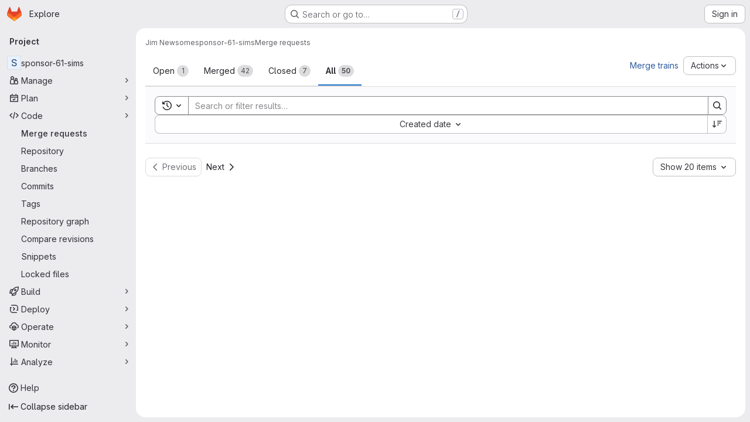

--- FILE ---
content_type: text/javascript; charset=utf-8
request_url: https://gitlab.torproject.org/assets/webpack/commons-pages.dashboard.milestones.show-pages.groups.merge_requests-pages.groups.milestones.edit-pag-863b7fdd.6105279e.chunk.js
body_size: 11001
content:
(this.webpackJsonp=this.webpackJsonp||[]).push([["commons-pages.dashboard.milestones.show-pages.groups.merge_requests-pages.groups.milestones.edit-pag-863b7fdd","9887dd63"],{"+XPY":function(t,e,i){
/*!
 * Pikaday
 *
 * Copyright © 2014 David Bushell | BSD & MIT license | https://github.com/Pikaday/Pikaday
 */
!function(e,a){"use strict";var n;try{n=i(!function(){var t=new Error("Cannot find module 'moment'");throw t.code="MODULE_NOT_FOUND",t}())}catch(t){}t.exports=function(t){var e="function"==typeof t,i=!!window.addEventListener,a=window.document,n=window.setTimeout,s=function(t,e,a,n){i?t.addEventListener(e,a,!!n):t.attachEvent("on"+e,a)},r=function(t,e,a,n){i?t.removeEventListener(e,a,!!n):t.detachEvent("on"+e,a)},o=function(t,e){return-1!==(" "+t.className+" ").indexOf(" "+e+" ")},l=function(t,e){o(t,e)||(t.className=""===t.className?e:t.className+" "+e)},d=function(t,e){var i;t.className=(i=(" "+t.className+" ").replace(" "+e+" "," ")).trim?i.trim():i.replace(/^\s+|\s+$/g,"")},u=function(t){return/Array/.test(Object.prototype.toString.call(t))},c=function(t){return/Date/.test(Object.prototype.toString.call(t))&&!isNaN(t.getTime())},h=function(t){var e=t.getDay();return 0===e||6===e},m=function(t){return t%4==0&&t%100!=0||t%400==0},p=function(t,e){return[31,m(t)?29:28,31,30,31,30,31,31,30,31,30,31][e]},g=function(t){c(t)&&t.setHours(0,0,0,0)},f=function(t,e){return t.getTime()===e.getTime()},b=function(t,e,i){var a,n;for(a in e)(n=void 0!==t[a])&&"object"==typeof e[a]&&null!==e[a]&&void 0===e[a].nodeName?c(e[a])?i&&(t[a]=new Date(e[a].getTime())):u(e[a])?i&&(t[a]=e[a].slice(0)):t[a]=b({},e[a],i):!i&&n||(t[a]=e[a]);return t},y=function(t,e,i){var n;a.createEvent?((n=a.createEvent("HTMLEvents")).initEvent(e,!0,!1),n=b(n,i),t.dispatchEvent(n)):a.createEventObject&&(n=a.createEventObject(),n=b(n,i),t.fireEvent("on"+e,n))},v=function(t){return t.month<0&&(t.year-=Math.ceil(Math.abs(t.month)/12),t.month+=12),t.month>11&&(t.year+=Math.floor(Math.abs(t.month)/12),t.month-=12),t},T={field:null,bound:void 0,ariaLabel:"Use the arrow keys to pick a date",position:"bottom left",reposition:!0,format:"YYYY-MM-DD",toString:null,parse:null,defaultDate:null,setDefaultDate:!1,firstDay:0,formatStrict:!1,minDate:null,maxDate:null,yearRange:10,showWeekNumber:!1,pickWholeWeek:!1,minYear:0,maxYear:9999,minMonth:void 0,maxMonth:void 0,startRange:null,endRange:null,isRTL:!1,yearSuffix:"",showMonthAfterYear:!1,showDaysInNextAndPreviousMonths:!1,enableSelectionDaysInNextAndPreviousMonths:!1,numberOfMonths:1,mainCalendar:"left",container:void 0,blurFieldOnSelect:!0,i18n:{previousMonth:"Previous Month",nextMonth:"Next Month",months:["January","February","March","April","May","June","July","August","September","October","November","December"],weekdays:["Sunday","Monday","Tuesday","Wednesday","Thursday","Friday","Saturday"],weekdaysShort:["Sun","Mon","Tue","Wed","Thu","Fri","Sat"]},theme:null,events:[],onSelect:null,onOpen:null,onClose:null,onDraw:null,keyboardInput:!0},_=function(t,e,i){for(e+=t.firstDay;e>=7;)e-=7;return i?t.i18n.weekdaysShort[e]:t.i18n.weekdays[e]},k=function(t){var e=[],i="false";if(t.isEmpty){if(!t.showDaysInNextAndPreviousMonths)return'<td class="is-empty"></td>';e.push("is-outside-current-month"),t.enableSelectionDaysInNextAndPreviousMonths||e.push("is-selection-disabled")}return t.isDisabled&&e.push("is-disabled"),t.isToday&&e.push("is-today"),t.isSelected&&(e.push("is-selected"),i="true"),t.hasEvent&&e.push("has-event"),t.isInRange&&e.push("is-inrange"),t.isStartRange&&e.push("is-startrange"),t.isEndRange&&e.push("is-endrange"),'<td data-day="'+t.day+'" class="'+e.join(" ")+'" aria-selected="'+i+'"><button class="pika-button pika-day" type="button" data-pika-year="'+t.year+'" data-pika-month="'+t.month+'" data-pika-day="'+t.day+'">'+t.day+"</button></td>"},D=function(t,e,i,a){return'<tr class="pika-row'+(i?" pick-whole-week":"")+(a?" is-selected":"")+'">'+(e?t.reverse():t).join("")+"</tr>"},w=function(t,e,i,a,n,s){var r,o,l,d,c,h=t._o,m=i===h.minYear,p=i===h.maxYear,g='<div id="'+s+'" class="pika-title" role="heading" aria-live="assertive">',f=!0,b=!0;for(l=[],r=0;r<12;r++)l.push('<option value="'+(i===n?r-e:12+r-e)+'"'+(r===a?' selected="selected"':"")+(m&&r<h.minMonth||p&&r>h.maxMonth?'disabled="disabled"':"")+">"+h.i18n.months[r]+"</option>");for(d='<div class="pika-label">'+h.i18n.months[a]+'<select class="pika-select pika-select-month" tabindex="-1">'+l.join("")+"</select></div>",u(h.yearRange)?(r=h.yearRange[0],o=h.yearRange[1]+1):(r=i-h.yearRange,o=1+i+h.yearRange),l=[];r<o&&r<=h.maxYear;r++)r>=h.minYear&&l.push('<option value="'+r+'"'+(r===i?' selected="selected"':"")+">"+r+"</option>");return c='<div class="pika-label">'+i+h.yearSuffix+'<select class="pika-select pika-select-year" tabindex="-1">'+l.join("")+"</select></div>",h.showMonthAfterYear?g+=c+d:g+=d+c,m&&(0===a||h.minMonth>=a)&&(f=!1),p&&(11===a||h.maxMonth<=a)&&(b=!1),0===e&&(g+='<button class="pika-prev'+(f?"":" is-disabled")+'" type="button">'+h.i18n.previousMonth+"</button>"),e===t._o.numberOfMonths-1&&(g+='<button class="pika-next'+(b?"":" is-disabled")+'" type="button">'+h.i18n.nextMonth+"</button>"),g+"</div>"},S=function(r){var l=this,d=l.config(r);l._onMouseDown=function(t){if(l._v){var e=(t=t||window.event).target||t.srcElement;if(e)if(o(e,"is-disabled")||(!o(e,"pika-button")||o(e,"is-empty")||o(e.parentNode,"is-disabled")?o(e,"pika-prev")?l.prevMonth():o(e,"pika-next")&&l.nextMonth():(l.setDate(new Date(e.getAttribute("data-pika-year"),e.getAttribute("data-pika-month"),e.getAttribute("data-pika-day"))),d.bound&&n((function(){l.hide(),d.blurFieldOnSelect&&d.field&&d.field.blur()}),100))),o(e,"pika-select"))l._c=!0;else{if(!t.preventDefault)return t.returnValue=!1,!1;t.preventDefault()}}},l._onChange=function(t){var e=(t=t||window.event).target||t.srcElement;e&&(o(e,"pika-select-month")?l.gotoMonth(e.value):o(e,"pika-select-year")&&l.gotoYear(e.value))},l._onKeyChange=function(t){if(t=t||window.event,l.isVisible())switch(t.keyCode){case 13:case 27:d.field&&d.field.blur();break;case 37:t.preventDefault(),l.adjustDate("subtract",1);break;case 38:l.adjustDate("subtract",7);break;case 39:l.adjustDate("add",1);break;case 40:l.adjustDate("add",7)}},l._onInputChange=function(i){var a;i.firedBy!==l&&(a=d.parse?d.parse(d.field.value,d.format):e?(a=t(d.field.value,d.format,d.formatStrict))&&a.isValid()?a.toDate():null:new Date(Date.parse(d.field.value)),c(a)&&l.setDate(a),l._v||l.show())},l._onInputFocus=function(){l.show()},l._onInputClick=function(){l.show()},l._onInputBlur=function(){var t=a.activeElement;do{if(o(t,"pika-single"))return}while(t=t.parentNode);l._c||(l._b=n((function(){l.hide()}),50)),l._c=!1},l._onClick=function(t){var e=(t=t||window.event).target||t.srcElement,a=e;if(e){!i&&o(e,"pika-select")&&(e.onchange||(e.setAttribute("onchange","return;"),s(e,"change",l._onChange)));do{if(o(a,"pika-single")||a===d.trigger)return}while(a=a.parentNode);l._v&&e!==d.trigger&&a!==d.trigger&&l.hide()}},l.el=a.createElement("div"),l.el.className="pika-single"+(d.isRTL?" is-rtl":"")+(d.theme?" "+d.theme:""),s(l.el,"mousedown",l._onMouseDown,!0),s(l.el,"touchend",l._onMouseDown,!0),s(l.el,"change",l._onChange),d.keyboardInput&&s(a,"keydown",l._onKeyChange),d.field&&(d.container?d.container.appendChild(l.el):d.bound?a.body.appendChild(l.el):d.field.parentNode.insertBefore(l.el,d.field.nextSibling),s(d.field,"change",l._onInputChange),d.defaultDate||(e&&d.field.value?d.defaultDate=t(d.field.value,d.format).toDate():d.defaultDate=new Date(Date.parse(d.field.value)),d.setDefaultDate=!0));var u=d.defaultDate;c(u)?d.setDefaultDate?l.setDate(u,!0):l.gotoDate(u):l.gotoDate(new Date),d.bound?(this.hide(),l.el.className+=" is-bound",s(d.trigger,"click",l._onInputClick),s(d.trigger,"focus",l._onInputFocus),s(d.trigger,"blur",l._onInputBlur)):this.show()};return S.prototype={config:function(t){this._o||(this._o=b({},T,!0));var e=b(this._o,t,!0);e.isRTL=!!e.isRTL,e.field=e.field&&e.field.nodeName?e.field:null,e.theme="string"==typeof e.theme&&e.theme?e.theme:null,e.bound=!!(void 0!==e.bound?e.field&&e.bound:e.field),e.trigger=e.trigger&&e.trigger.nodeName?e.trigger:e.field,e.disableWeekends=!!e.disableWeekends,e.disableDayFn="function"==typeof e.disableDayFn?e.disableDayFn:null;var i=parseInt(e.numberOfMonths,10)||1;if(e.numberOfMonths=i>4?4:i,c(e.minDate)||(e.minDate=!1),c(e.maxDate)||(e.maxDate=!1),e.minDate&&e.maxDate&&e.maxDate<e.minDate&&(e.maxDate=e.minDate=!1),e.minDate&&this.setMinDate(e.minDate),e.maxDate&&this.setMaxDate(e.maxDate),u(e.yearRange)){var a=(new Date).getFullYear()-10;e.yearRange[0]=parseInt(e.yearRange[0],10)||a,e.yearRange[1]=parseInt(e.yearRange[1],10)||a}else e.yearRange=Math.abs(parseInt(e.yearRange,10))||T.yearRange,e.yearRange>100&&(e.yearRange=100);return e},toString:function(i){return i=i||this._o.format,c(this._d)?this._o.toString?this._o.toString(this._d,i):e?t(this._d).format(i):this._d.toDateString():""},getMoment:function(){return e?t(this._d):null},setMoment:function(i,a){e&&t.isMoment(i)&&this.setDate(i.toDate(),a)},getDate:function(){return c(this._d)?new Date(this._d.getTime()):null},setDate:function(t,e){if(!t)return this._d=null,this._o.field&&(this._o.field.value="",y(this._o.field,"change",{firedBy:this})),this.draw();if("string"==typeof t&&(t=new Date(Date.parse(t))),c(t)){var i=this._o.minDate,a=this._o.maxDate;c(i)&&t<i?t=i:c(a)&&t>a&&(t=a),this._d=new Date(t.getTime()),g(this._d),this.gotoDate(this._d),this._o.field&&(this._o.field.value=this.toString(),y(this._o.field,"change",{firedBy:this})),e||"function"!=typeof this._o.onSelect||this._o.onSelect.call(this,this.getDate())}},gotoDate:function(t){var e=!0;if(c(t)){if(this.calendars){var i=new Date(this.calendars[0].year,this.calendars[0].month,1),a=new Date(this.calendars[this.calendars.length-1].year,this.calendars[this.calendars.length-1].month,1),n=t.getTime();a.setMonth(a.getMonth()+1),a.setDate(a.getDate()-1),e=n<i.getTime()||a.getTime()<n}e&&(this.calendars=[{month:t.getMonth(),year:t.getFullYear()}],"right"===this._o.mainCalendar&&(this.calendars[0].month+=1-this._o.numberOfMonths)),this.adjustCalendars()}},adjustDate:function(t,e){var i,a=this.getDate()||new Date,n=24*parseInt(e)*60*60*1e3;"add"===t?i=new Date(a.valueOf()+n):"subtract"===t&&(i=new Date(a.valueOf()-n)),this.setDate(i)},adjustCalendars:function(){this.calendars[0]=v(this.calendars[0]);for(var t=1;t<this._o.numberOfMonths;t++)this.calendars[t]=v({month:this.calendars[0].month+t,year:this.calendars[0].year});this.draw()},gotoToday:function(){this.gotoDate(new Date)},gotoMonth:function(t){isNaN(t)||(this.calendars[0].month=parseInt(t,10),this.adjustCalendars())},nextMonth:function(){this.calendars[0].month++,this.adjustCalendars()},prevMonth:function(){this.calendars[0].month--,this.adjustCalendars()},gotoYear:function(t){isNaN(t)||(this.calendars[0].year=parseInt(t,10),this.adjustCalendars())},setMinDate:function(t){t instanceof Date?(g(t),this._o.minDate=t,this._o.minYear=t.getFullYear(),this._o.minMonth=t.getMonth()):(this._o.minDate=T.minDate,this._o.minYear=T.minYear,this._o.minMonth=T.minMonth,this._o.startRange=T.startRange),this.draw()},setMaxDate:function(t){t instanceof Date?(g(t),this._o.maxDate=t,this._o.maxYear=t.getFullYear(),this._o.maxMonth=t.getMonth()):(this._o.maxDate=T.maxDate,this._o.maxYear=T.maxYear,this._o.maxMonth=T.maxMonth,this._o.endRange=T.endRange),this.draw()},setStartRange:function(t){this._o.startRange=t},setEndRange:function(t){this._o.endRange=t},draw:function(t){if(this._v||t){var e,i=this._o,a=i.minYear,s=i.maxYear,r=i.minMonth,o=i.maxMonth,l="";this._y<=a&&(this._y=a,!isNaN(r)&&this._m<r&&(this._m=r)),this._y>=s&&(this._y=s,!isNaN(o)&&this._m>o&&(this._m=o)),e="pika-title-"+Math.random().toString(36).replace(/[^a-z]+/g,"").substr(0,2);for(var d=0;d<i.numberOfMonths;d++)l+='<div class="pika-lendar">'+w(this,d,this.calendars[d].year,this.calendars[d].month,this.calendars[0].year,e)+this.render(this.calendars[d].year,this.calendars[d].month,e)+"</div>";this.el.innerHTML=l,i.bound&&"hidden"!==i.field.type&&n((function(){i.trigger.focus()}),1),"function"==typeof this._o.onDraw&&this._o.onDraw(this),i.bound&&i.field.setAttribute("aria-label",i.ariaLabel)}},adjustPosition:function(){var t,e,i,n,s,r,o,u,c,h,m,p;if(!this._o.container){if(this.el.style.position="absolute",e=t=this._o.trigger,i=this.el.offsetWidth,n=this.el.offsetHeight,s=window.innerWidth||a.documentElement.clientWidth,r=window.innerHeight||a.documentElement.clientHeight,o=window.pageYOffset||a.body.scrollTop||a.documentElement.scrollTop,m=!0,p=!0,"function"==typeof t.getBoundingClientRect)u=(h=t.getBoundingClientRect()).left+window.pageXOffset,c=h.bottom+window.pageYOffset;else for(u=e.offsetLeft,c=e.offsetTop+e.offsetHeight;e=e.offsetParent;)u+=e.offsetLeft,c+=e.offsetTop;(this._o.reposition&&u+i>s||this._o.position.indexOf("right")>-1&&u-i+t.offsetWidth>0)&&(u=u-i+t.offsetWidth,m=!1),(this._o.reposition&&c+n>r+o||this._o.position.indexOf("top")>-1&&c-n-t.offsetHeight>0)&&(c=c-n-t.offsetHeight,p=!1),this.el.style.left=u+"px",this.el.style.top=c+"px",l(this.el,m?"left-aligned":"right-aligned"),l(this.el,p?"bottom-aligned":"top-aligned"),d(this.el,m?"right-aligned":"left-aligned"),d(this.el,p?"top-aligned":"bottom-aligned")}},render:function(t,e,i){var a=this._o,n=new Date,s=p(t,e),r=new Date(t,e,1).getDay(),o=[],l=[];g(n),a.firstDay>0&&(r-=a.firstDay)<0&&(r+=7);for(var d=0===e?11:e-1,u=11===e?0:e+1,m=0===e?t-1:t,b=11===e?t+1:t,y=p(m,d),v=s+r,T=v;T>7;)T-=7;v+=7-T;for(var w,S,O,x,R=!1,C=0,M=0;C<v;C++){var E=new Date(t,e,C-r+1),j=!!c(this._d)&&f(E,this._d),N=f(E,n),I=-1!==a.events.indexOf(E.toDateString()),q=C<r||C>=s+r,B=C-r+1,P=e,F=t,L=a.startRange&&f(a.startRange,E),H=a.endRange&&f(a.endRange,E),Y=a.startRange&&a.endRange&&a.startRange<E&&E<a.endRange;q&&(C<r?(B=y+B,P=d,F=m):(B-=s,P=u,F=b));var A={day:B,month:P,year:F,hasEvent:I,isSelected:j,isToday:N,isDisabled:a.minDate&&E<a.minDate||a.maxDate&&E>a.maxDate||a.disableWeekends&&h(E)||a.disableDayFn&&a.disableDayFn(E),isEmpty:q,isStartRange:L,isEndRange:H,isInRange:Y,showDaysInNextAndPreviousMonths:a.showDaysInNextAndPreviousMonths,enableSelectionDaysInNextAndPreviousMonths:a.enableSelectionDaysInNextAndPreviousMonths};a.pickWholeWeek&&j&&(R=!0),l.push(k(A)),7==++M&&(a.showWeekNumber&&l.unshift((w=C-r,S=e,O=t,x=void 0,void 0,x=new Date(O,0,1),'<td class="pika-week">'+Math.ceil(((new Date(O,S,w)-x)/864e5+x.getDay()+1)/7)+"</td>")),o.push(D(l,a.isRTL,a.pickWholeWeek,R)),l=[],M=0,R=!1)}return function(t,e,i){return'<table cellpadding="0" cellspacing="0" class="pika-table" role="grid" aria-labelledby="'+i+'">'+function(t){var e,i=[];t.showWeekNumber&&i.push("<th></th>");for(e=0;e<7;e++)i.push('<th scope="col"><abbr title="'+_(t,e)+'">'+_(t,e,!0)+"</abbr></th>");return"<thead><tr>"+(t.isRTL?i.reverse():i).join("")+"</tr></thead>"}(t)+(a=e,"<tbody>"+a.join("")+"</tbody></table>");var a}(a,o,i)},isVisible:function(){return this._v},show:function(){this.isVisible()||(this._v=!0,this.draw(),d(this.el,"is-hidden"),this._o.bound&&(s(a,"click",this._onClick),this.adjustPosition()),"function"==typeof this._o.onOpen&&this._o.onOpen.call(this))},hide:function(){var t=this._v;!1!==t&&(this._o.bound&&r(a,"click",this._onClick),this.el.style.position="static",this.el.style.left="auto",this.el.style.top="auto",l(this.el,"is-hidden"),this._v=!1,void 0!==t&&"function"==typeof this._o.onClose&&this._o.onClose.call(this))},destroy:function(){var t=this._o;this.hide(),r(this.el,"mousedown",this._onMouseDown,!0),r(this.el,"touchend",this._onMouseDown,!0),r(this.el,"change",this._onChange),t.keyboardInput&&r(a,"keydown",this._onKeyChange),t.field&&(r(t.field,"change",this._onInputChange),t.bound&&(r(t.trigger,"click",this._onInputClick),r(t.trigger,"focus",this._onInputFocus),r(t.trigger,"blur",this._onInputBlur))),this.el.parentNode&&this.el.parentNode.removeChild(this.el)}},S}(n)}()},"5lKJ":function(t,e,i){"use strict";i.d(e,"a",(function(){return v}));var a=i("n64d"),n=i("pTIT"),s=i("Ld9G"),r=i("MGi3"),o=i("LTP3"),l=i("dJQL"),d=i("eOJu"),u=i("OlxA"),c=i("NL6M");const h=Object(o.d)(a.z,n.L),m="__bv_modal_directive__",p=function({modifiers:t={},arg:e,value:i}){return Object(l.m)(i)?i:Object(l.m)(e)?e:Object(d.h)(t).reverse()[0]},g=function(t){return t&&Object(r.v)(t,".dropdown-menu > li, li.nav-item")&&Object(r.A)("a, button",t)||t},f=function(t){t&&"BUTTON"!==t.tagName&&(Object(r.o)(t,"role")||Object(r.C)(t,"role","button"),"A"===t.tagName||Object(r.o)(t,"tabindex")||Object(r.C)(t,"tabindex","0"))},b=function(t){const e=t[m]||{},i=e.trigger,a=e.handler;i&&a&&(Object(o.a)(i,"click",a,n.R),Object(o.a)(i,"keydown",a,n.R),Object(o.a)(t,"click",a,n.R),Object(o.a)(t,"keydown",a,n.R)),delete t[m]},y=function(t,e,i){const a=t[m]||{},l=p(e),d=g(t);l===a.target&&d===a.trigger||(b(t),function(t,e,i){const a=p(e),l=g(t);if(a&&l){const d=function(t){const n=t.currentTarget;if(!Object(r.r)(n)){const r=t.type,o=t.keyCode;"click"!==r&&("keydown"!==r||o!==s.c&&o!==s.h)||Object(u.a)(Object(c.a)(i,e)).$emit(h,a,n)}};t[m]={handler:d,target:a,trigger:l},f(l),Object(o.b)(l,"click",d,n.R),"BUTTON"!==l.tagName&&"button"===Object(r.h)(l,"role")&&Object(o.b)(l,"keydown",d,n.R)}}(t,e,i)),f(d)},v={inserted:y,updated:function(){},componentUpdated:y,unbind:b}},DaVp:function(t,e,i){"use strict";i("ZzK0"),i("z6RN"),i("BzOf");var a=i("lx39"),n=i.n(a),s=i("+XPY"),r=i.n(s),o=i("Q1Q8"),l=i("q3oM"),d=i("JHbf"),u=i("CbCZ"),c=i("hvGG"),h=i("d85j"),m=i("4qOP");const p=function(t,e=2){return("0"+t).slice(-e)};var g={name:"GlDatepicker",components:{GlFormInput:c.a,GlIcon:h.a,GlButton:u.a},props:{target:{type:String,required:!1,default:""},container:{type:String,required:!1,default:""},value:{type:Date,required:!1,default:null},minDate:{type:Date,required:!1,default:null},maxDate:{type:Date,required:!1,default:null},startRange:{type:Date,required:!1,default:null},endRange:{type:Date,required:!1,default:null},disableDayFn:{type:Function,required:!1,default:null},firstDay:{type:Number,required:!1,default:function(){return o.b.firstDayOfWeek||0}},ariaLabel:{type:String,required:!1,default:""},placeholder:{type:String,required:!1,default:l.u},autocomplete:{type:String,required:!1,default:""},disabled:{type:Boolean,required:!1,default:!1},displayField:{type:Boolean,required:!1,default:!0},startOpened:{type:Boolean,required:!1,default:!1},defaultDate:{type:Date,required:!1,default:null},i18n:{type:Object,required:!1,default:null},theme:{type:String,required:!1,default:""},showClearButton:{type:Boolean,required:!1,default:!1},inputId:{type:String,required:!1,default:null},inputLabel:{type:String,required:!1,default:"Enter date"},inputName:{type:String,required:!1,default:null},width:{type:String,required:!1,default:null,validator:function(t){return Object.keys(l.t).includes(t)}},state:{type:Boolean,required:!1,default:null}},data:()=>({textInput:""}),computed:{formattedDate(){return"calendar"in this?this.calendar.toString():""},customTrigger(){return n()(this.target)&&""!==this.target},triggerOnFocus(){return null===this.target},showDefaultField(){return!this.customTrigger||this.triggerOnFocus},renderClearButton(){return this.showClearButton&&""!==this.textInput&&!this.disabled},inputAutocomplete(){return""!==this.autocomplete?this.autocomplete:this.triggerOnFocus?"off":null},datepickerClasses(){return["gl-datepicker","gl-inline-block","gl-w-full","gl-form-input-"+this.computedWidth]},computedWidth(){return this.width?this.width:"md"}},watch:{value(t){Object(d.a)(t,this.calendar.getDate())||this.calendar.setDate(t,!0)},minDate(t){this.calendar.setMinDate(t)},maxDate(t){this.calendar.setMaxDate(t)},startRange(t){this.calendar.setStartRange(t)},endRange(t){this.calendar.setEndRange(t)}},mounted(){var t=this;const e=this.$parent.$el,i=this.opened.bind(this),a=this.draw.bind(this),n={field:this.$el.querySelector('input[type="text"]'),theme:"gl-datepicker-theme !gl-absolute "+this.theme,defaultDate:this.defaultDate||this.value,setDefaultDate:Boolean(this.value)||Boolean(this.defaultDate),minDate:this.minDate,maxDate:this.maxDate,format:l.u,parse:function(t){const e=Date.parse(t.replace(/-/g,"/"));return Number.isNaN(e)?new Date:new Date(e)},disableDayFn:this.disableDayFn,firstDay:this.firstDay,ariaLabel:this.ariaLabel,toString:function(t){return function(t){const e=p(t.getDate()),i=p(t.getMonth()+1);return`${t.getFullYear()}-${i}-${e}`}(t)},onSelect:this.selected.bind(this),onClose:this.closed.bind(this),onOpen:function(){!function(t){const e=t.querySelector('.pika-title[role="heading"]');e&&e.setAttribute("aria-level",3);const i=t.querySelector("select.pika-select-month");i&&i.setAttribute("aria-label",Object(m.b)("GlDatepicker.monthLabel","Month"));const a=t.querySelector("select.pika-select-year");a&&a.setAttribute("aria-label",Object(m.b)("GlDatepicker.yearLabel","Year"))}(t.$el),i()},onDraw:function(t){!function(t){const e=t.el.querySelectorAll(".pika-button"),i=new Date;e.forEach((function(t){const{pikaYear:e,pikaMonth:a,pikaDay:n}=t.dataset,s=new Date(e,a,n);var r,o;o=s,(r=i)&&o&&o.getTime()<r.getTime()&&t.classList.add("is-past-date")}))}(t),a()}};if(!this.triggerOnFocus&&!this.disabled){const t=this.customTrigger?e.querySelector(this.target):this.$refs.calendarTriggerBtn.$el;n.trigger=t,!n.field&&this.customTrigger&&(n.field=t)}if(null!==this.container){const t=this.container?e.querySelector(this.container):this.$el;n.container=t}this.i18n&&(n.i18n=this.i18n),this.calendar=new r.a(n),this.startOpened&&this.calendar.show()},beforeDestroy(){this.calendar.destroy()},methods:{show(){this.calendar.show()},selected(t){this.$emit("input",t)},closed(){this.$emit("close")},opened(){this.$emit("open")},cleared(){this.textInput="",this.$emit("clear")},draw(){this.$emit("monthChange")},onKeydown(){if(""===this.textInput){const t=this.minDate||null;this.calendar.setDate(t),this.selected(t)}}}},f=i("tBpV"),b=Object(f.a)(g,(function(){var t=this,e=t._self._c;return e("div",{class:t.datepickerClasses},[t.showDefaultField?e("div",{staticClass:"gl-flex gl-items-start gl-gap-3"},[e("div",{staticClass:"gl-relative gl-flex gl-grow"},[t._t("default",(function(){return[e("gl-form-input",{class:t.renderClearButton?"!gl-pr-9":"!gl-pr-7",attrs:{id:t.inputId,name:t.inputName,"data-testid":"gl-datepicker-input",value:t.formattedDate,placeholder:t.placeholder,autocomplete:t.inputAutocomplete,disabled:t.disabled,"aria-label":t.inputLabel,state:t.state},on:{keydown:function(e){return!e.type.indexOf("key")&&t._k(e.keyCode,"enter",13,e.key,"Enter")?null:t.onKeydown.apply(null,arguments)}},model:{value:t.textInput,callback:function(e){t.textInput=e},expression:"textInput"}})]}),{formattedDate:t.formattedDate}),t._v(" "),e("div",{staticClass:"gl-datepicker-actions"},[t.renderClearButton?e("gl-button",{staticClass:"gl-pointer-events-auto",attrs:{"data-testid":"clear-button","aria-label":"Clear date",category:"tertiary",size:"small",icon:"clear"},on:{click:t.cleared}}):t._e(),t._v(" "),t.triggerOnFocus||t.disabled?e("span",{staticClass:"gl-px-2"},[e("gl-icon",{staticClass:"gl-block",attrs:{"data-testid":"datepicker-calendar-icon",name:"calendar",size:16,variant:t.disabled?"disabled":"default"}})],1):e("gl-button",{ref:"calendarTriggerBtn",staticClass:"gl-pointer-events-auto",attrs:{"aria-label":"Open datepicker",category:"tertiary",size:"small",icon:"calendar"}})],1)],2),t._v(" "),t._t("after")],2):t._t("default",null,{formattedDate:t.formattedDate})],2)}),[],!1,null,null,null);e.a=b.exports},Or2z:function(t,e,i){"use strict";var a=i("7xOh");const n=Object(a.a)();window.emitSidebarEvent=function(...t){return n.$emit(...t)},e.a=n},tyhI:function(t,e,i){"use strict";var a=i("Jx7q"),n=i("Oxu3"),s=i("CbCZ"),r=i("NnjE"),o=i("5lKJ"),l=i("zIFf"),d=i("AxUD"),u=i("GuZl"),c=i("/lV4"),h=i("d6eQ"),m=i("Or2z"),p={name:"TimeTrackingCollapsedState",components:{GlIcon:i("d85j").a},directives:{GlTooltip:l.a},props:{showComparisonState:{type:Boolean,required:!0},showSpentOnlyState:{type:Boolean,required:!0},showEstimateOnlyState:{type:Boolean,required:!0},showNoTimeTrackingState:{type:Boolean,required:!0},timeSpentHumanReadable:{type:String,required:!1,default:""},timeEstimateHumanReadable:{type:String,required:!1,default:""}},computed:{divClass(){return this.showComparisonState?"compare":this.showEstimateOnlyState?"estimate-only":this.showSpentOnlyState?"spend-only":this.showNoTimeTrackingState?"no-tracking":""},spanClass(){return this.showNoTimeTrackingState?"no-value collapse-truncated-title gl-pt-2 gl-px-3 gl-text-sm":""},text(){return this.showComparisonState?`${this.timeSpentHumanReadable} / ${this.timeEstimateHumanReadable}`:this.showEstimateOnlyState?"-- / "+this.timeEstimateHumanReadable:this.showSpentOnlyState?this.timeSpentHumanReadable+" / --":this.showNoTimeTrackingState?Object(c.a)("None"):""},timeTrackedTooltipText(){let t;return this.showComparisonState?t=Object(c.a)("Time remaining"):this.showEstimateOnlyState?t=Object(c.a)("Estimated"):this.showSpentOnlyState&&(t=Object(c.a)("Time spent")),Object(c.j)("%{title}: %{text}",{title:t,text:this.text})},tooltipText(){return this.showNoTimeTrackingState?Object(c.a)("Time tracking"):this.timeTrackedTooltipText}}},g=i("tBpV"),f=Object(g.a)(p,(function(){var t=this._self._c;return t("div",{directives:[{name:"gl-tooltip",rawName:"v-gl-tooltip:body.viewport.left",arg:"body",modifiers:{viewport:!0,left:!0}}],staticClass:"sidebar-collapsed-icon !gl-h-auto !gl-py-2",attrs:{title:this.tooltipText,"data-testid":"collapsedState"}},[t("gl-icon",{attrs:{name:"timer"}}),this._v(" "),t("div",{staticClass:"time-tracking-collapsed-summary"},[t("div",{staticClass:"gl-px-4",class:this.divClass},[t("span",{staticClass:"gl-text-sm",class:this.spanClass},[this._v(" "+this._s(this.text)+" ")])])])],1)}),[],!1,null,null,null).exports,b=i("gRPS"),y=i("bOix"),v={name:"TimeTrackingComparisonPane",components:{GlProgressBar:b.a},directives:{GlTooltip:l.a},props:{timeSpent:{type:Number,required:!0},timeEstimate:{type:Number,required:!0},timeSpentHumanReadable:{type:String,required:!0},timeEstimateHumanReadable:{type:String,required:!0},limitToHours:{type:Boolean,required:!1,default:!1}},computed:{parsedTimeRemaining(){const t=this.timeEstimate-this.timeSpent;return Object(y.pb)(t,{limitToHours:this.limitToHours})},timeRemainingHumanReadable(){return Object(y.tb)(this.parsedTimeRemaining)},timeRemainingTooltip(){const{timeRemainingHumanReadable:t,timeRemainingMinutes:e}=this;return e<0?Object(c.j)(Object(c.i)("TimeTracking|Over by %{timeRemainingHumanReadable}"),{timeRemainingHumanReadable:t}):Object(c.j)(Object(c.i)("TimeTracking|Time remaining: %{timeRemainingHumanReadable}"),{timeRemainingHumanReadable:t})},timeRemainingMinutes(){return this.timeEstimate-this.timeSpent},timeRemainingPercent(){return Math.floor(this.timeSpent/this.timeEstimate*100)},timeRemainingStatusClass(){return this.timeEstimate>=this.timeSpent?"within_estimate":"over_estimate"},progressBarVariant(){return this.timeRemainingPercent>100?"danger":"primary"}}},T=Object(g.a)(v,(function(){var t=this,e=t._self._c;return e("div",{staticClass:"gl-mt-2",attrs:{"data-testid":"timeTrackingComparisonPane"}},[e("div",{directives:[{name:"gl-tooltip",rawName:"v-gl-tooltip"}],staticClass:"compare-meter",class:t.timeRemainingStatusClass,attrs:{"data-testid":"compareMeter",title:t.timeRemainingTooltip}},[e("gl-progress-bar",{attrs:{"data-testid":"timeRemainingProgress",value:t.timeRemainingPercent,variant:t.progressBarVariant}}),t._v(" "),e("div",{staticClass:"compare-display-container gl-mt-2 gl-flex gl-justify-between"},[e("div",{staticClass:"gl-float-left"},[e("span",{staticClass:"gl-text-subtle"},[t._v(t._s(t.s__("TimeTracking|Spent")))]),t._v(" "),e("span",{staticClass:"compare-value spent"},[t._v(t._s(t.timeSpentHumanReadable))])]),t._v(" "),e("div",{staticClass:"estimated gl-float-right"},[e("span",{staticClass:"gl-text-subtle"},[t._v(t._s(t.s__("TimeTrackingEstimated|Est")))]),t._v(" "),e("span",{staticClass:"compare-value"},[t._v(t._s(t.timeEstimateHumanReadable))])])])],1)])}),[],!1,null,null,null).exports,_=i("dIEn");var k={name:"TimeTrackingSpentOnlyPane",timeSpent:Object(c.i)("TimeTracking|%{spentStart}Spent: %{spentEnd}"),components:{GlSprintf:_.a},props:{timeSpentHumanReadable:{type:String,required:!0}}},D=Object(g.a)(k,(function(){var t=this,e=t._self._c;return e("div",{attrs:{"data-testid":"spentOnlyPane"}},[e("gl-sprintf",{attrs:{message:t.$options.timeSpent},scopedSlots:t._u([{key:"spent",fn:function({content:i}){return[e("span",{staticClass:"gl-font-bold"},[t._v(t._s(i))]),t._v(t._s(t.timeSpentHumanReadable)+"\n    ")]}}])})],1)}),[],!1,null,null,null).exports,w=i("5kjG"),S=i("yck7"),O=i("PTNO"),x=i("Wau+"),R={name:"IssuableTimeTracker",i18n:{noTimeTrackingText:Object(c.a)("No estimate or time spent"),estimatedOnlyText:Object(c.i)("TimeTracking|Estimated:"),addTimeEntryText:Object(c.i)("TimeTracking|Add time entry")},components:{GlLink:a.a,GlModal:n.a,GlButton:s.a,GlLoadingIcon:r.a,TimeTrackingCollapsedState:f,TimeTrackingSpentOnlyPane:D,TimeTrackingComparisonPane:T,TimeTrackingReport:w.a,CreateTimelogForm:O.a,SetTimeEstimateForm:x.a},directives:{GlModal:o.a,GlTooltip:l.a},inject:{issuableType:{default:null}},props:{limitToHours:{type:Boolean,default:!1,required:!1},fullPath:{type:String,required:!1,default:""},issuableId:{type:String,required:!1,default:""},issuableIid:{type:String,required:!1,default:""},initialTimeTracking:{type:Object,required:!1,default:null},showCollapsed:{type:Boolean,default:!0,required:!1},canAddTimeEntries:{type:Boolean,required:!1,default:!0},canSetTimeEstimate:{type:Boolean,required:!1,default:!1}},data(){return{timeTracking:{...this.initialTimeTracking}}},apollo:{issuableTimeTracking:{query(){return h.l[this.issuableType].query},skip(){return!this.issuableType||!h.l[this.issuableType]||(!!this.initialTimeTracking||(!this.issuableIid||!this.fullPath))},variables(){return{iid:this.issuableIid,fullPath:this.fullPath}},update(t){var e;this.timeTracking={...null===(e=t.workspace)||void 0===e?void 0:e.issuable}}}},computed:{isTimeTrackingInfoLoading(){var t,e;return null!==(t=null===(e=this.$apollo)||void 0===e||null===(e=e.queries.issuableTimeTracking)||void 0===e?void 0:e.loading)&&void 0!==t&&t},timeEstimate(){var t;return(null===(t=this.timeTracking)||void 0===t?void 0:t.timeEstimate)||0},totalTimeSpent(){var t;return(null===(t=this.timeTracking)||void 0===t?void 0:t.totalTimeSpent)||0},humanTimeEstimate(){var t;return(null===(t=this.timeTracking)||void 0===t?void 0:t.humanTimeEstimate)||""},humanTotalTimeSpent(){var t;return(null===(t=this.timeTracking)||void 0===t?void 0:t.humanTotalTimeSpent)||""},hasTotalTimeSpent(){return Boolean(this.totalTimeSpent)},hasTimeEstimate(){return Boolean(this.timeEstimate)},showComparisonState(){return this.hasTimeEstimate&&this.hasTotalTimeSpent},showEstimateOnlyState(){return this.hasTimeEstimate&&!this.hasTotalTimeSpent},showSpentOnlyState(){return this.hasTotalTimeSpent&&!this.hasTimeEstimate},showNoTimeTrackingState(){return!this.hasTimeEstimate&&!this.hasTotalTimeSpent},isTimeReportSupported(){return[d.p,d.q].includes(this.issuableType)&&this.issuableId},timeEstimateTooltip(){return this.hasTimeEstimate?Object(c.i)("TimeTracking|Edit estimate"):Object(c.i)("TimeTracking|Set estimate")}},watch:{initialTimeTracking(t){this.timeTracking=t}},created(){m.a.$on("timeTracker:refresh",this.refresh)},methods:{refresh(){this.$apollo.queries.issuableTimeTracking.refetch()},openRegisterTimeSpentModal(){this.$root.$emit(u.d,S.a)}},setTimeEstimateModalId:S.b},C=Object(g.a)(R,(function(){var t=this,e=t._self._c;return e("div",{staticClass:"time-tracker sidebar-help-wrap",attrs:{"data-testid":"time-tracker"}},[t.showCollapsed?e("time-tracking-collapsed-state",{attrs:{"show-comparison-state":t.showComparisonState,"show-no-time-tracking-state":t.showNoTimeTrackingState,"show-spent-only-state":t.showSpentOnlyState,"show-estimate-only-state":t.showEstimateOnlyState,"time-spent-human-readable":t.humanTotalTimeSpent,"time-estimate-human-readable":t.humanTimeEstimate}}):t._e(),t._v(" "),e("div",{staticClass:"hide-collapsed gl-flex gl-items-center gl-font-bold gl-leading-20 gl-text-default"},[t._v("\n    "+t._s(t.__("Time tracking"))+"\n    "),t.isTimeTrackingInfoLoading?e("gl-loading-icon",{staticClass:"gl-ml-2",attrs:{size:"sm",inline:""}}):t._e(),t._v(" "),t.canSetTimeEstimate||t.canAddTimeEntries?e("div",{staticClass:"gl-ml-auto gl-flex"},[t.canSetTimeEstimate?e("gl-button",{directives:[{name:"gl-modal",rawName:"v-gl-modal",value:t.$options.setTimeEstimateModalId,expression:"$options.setTimeEstimateModalId"},{name:"gl-tooltip",rawName:"v-gl-tooltip.top",modifiers:{top:!0}}],attrs:{category:"tertiary",icon:"timer",size:"small","data-testid":"set-time-estimate-button",title:t.timeEstimateTooltip,"aria-label":t.timeEstimateTooltip}}):t._e(),t._v(" "),t.canAddTimeEntries?e("gl-button",{directives:[{name:"gl-tooltip",rawName:"v-gl-tooltip.top",modifiers:{top:!0}}],attrs:{category:"tertiary",icon:"plus",size:"small","data-testid":"add-time-entry-button",title:t.$options.i18n.addTimeEntryText,"aria-label":t.$options.i18n.addTimeEntryText},on:{click:function(e){return t.openRegisterTimeSpentModal()}}}):t._e()],1):t._e()],1),t._v(" "),t.isTimeTrackingInfoLoading?t._e():e("div",{staticClass:"hide-collapsed"},[t.showEstimateOnlyState?e("div",{attrs:{"data-testid":"estimateOnlyPane"}},[t._v("\n      "+t._s(t.$options.i18n.estimatedOnlyText)+" "+t._s(t.humanTimeEstimate)+"\n    ")]):t._e(),t._v(" "),t.showSpentOnlyState?e("time-tracking-spent-only-pane",{attrs:{"time-spent-human-readable":t.humanTotalTimeSpent}}):t._e(),t._v(" "),t.showNoTimeTrackingState?e("div",{attrs:{"data-testid":"noTrackingPane"}},[e("span",{staticClass:"gl-text-subtle"},[t._v(t._s(t.$options.i18n.noTimeTrackingText))])]):t._e(),t._v(" "),t.showComparisonState?e("time-tracking-comparison-pane",{attrs:{"time-estimate":t.timeEstimate,"time-spent":t.totalTimeSpent,"time-spent-human-readable":t.humanTotalTimeSpent,"time-estimate-human-readable":t.humanTimeEstimate,"limit-to-hours":t.limitToHours}}):t._e(),t._v(" "),t.isTimeReportSupported?e("div",[t.hasTotalTimeSpent?e("gl-link",{directives:[{name:"gl-modal",rawName:"v-gl-modal",value:"time-tracking-report",expression:"'time-tracking-report'"}],staticClass:"gl-text-default",attrs:{"data-testid":"reportLink",href:"#"}},[t._v("\n        "+t._s(t.__("Time tracking report"))+"\n      ")]):t._e(),t._v(" "),e("gl-modal",{attrs:{"modal-id":"time-tracking-report",size:"lg",title:t.__("Time tracking report"),"hide-footer":!0}},[e("time-tracking-report",{attrs:{"limit-to-hours":t.limitToHours,"issuable-id":t.issuableId}})],1)],1):t._e(),t._v(" "),e("create-timelog-form",{attrs:{"issuable-id":t.issuableId}}),t._v(" "),e("set-time-estimate-form",{attrs:{"full-path":t.fullPath,"issuable-iid":t.issuableIid,"time-tracking":t.timeTracking}})],1)],1)}),[],!1,null,null,null);e.a=C.exports}}]);
//# sourceMappingURL=commons-pages.dashboard.milestones.show-pages.groups.merge_requests-pages.groups.milestones.edit-pag-863b7fdd.6105279e.chunk.js.map

--- FILE ---
content_type: text/javascript; charset=utf-8
request_url: https://gitlab.torproject.org/assets/webpack/pages.projects.merge_requests.index.880e510e.chunk.js
body_size: 5234
content:
(this.webpackJsonp=this.webpackJsonp||[]).push([["pages.projects.merge_requests.index"],{261:function(e,a,n){n("HVBj"),n("tGlJ"),e.exports=n("aAln")},PpWn:function(e,a,n){"use strict";var i=n("ewH8"),r=n("GiFX"),d=n("w8i/"),m=n("Jx7q"),l=n("CbCZ"),t=n("d85j"),u=n("ygVz"),s=n("kLNf"),k=n("/lV4"),v=n("qLpH");const o={project:{title:Object(k.i)("ProjectCard|Accelerate your workflow with GitLab Duo Core"),learnMoreLink:Object(v.a)("user/gitlab_duo/_index"),content:Object(k.i)("ProjectCard|AI across the software development lifecycle. To keep this Premium feature, upgrade before your trial ends.")},repository:{title:Object(k.i)("ProjectCard|Keep your repositories synchronized with pull mirroring"),learnMoreLink:Object(v.a)("user/project/repository/mirror/pull"),content:Object(k.i)("ProjectCard|Automatically pull from upstream repositories. To keep this Premium feature, upgrade before your trial ends.")},mrs:{title:Object(k.i)("ProjectCard|Control your merge request review process with approval rules"),learnMoreLink:Object(v.a)("user/project/merge_requests/approvals/rules"),content:Object(k.i)("ProjectCard|Set approval requirements and specific reviewers. To keep this Premium feature, upgrade before your trial ends.")}};var g={name:"PremiumMessageDuringTrial",components:{GlLink:m.a,GlButton:l.a,GlIcon:t.a,UserGroupCalloutDismisser:s.a},mixins:[u.b.mixin({experiment:"premium_message_during_trial"})],props:{featureId:{type:String,required:!0},groupId:{type:String,required:!0},page:{type:String,required:!0},upgradeUrl:{type:String,required:!0}},data(){return{messages:o[this.page]}},mounted(){this.track("render_project_card")},methods:{handleDismiss(e){e(),this.track("click_dismiss_button_on_project_card")}}},c=n("tBpV"),N=Object(c.a)(g,(function(){var e=this,a=e._self._c;return a("user-group-callout-dismisser",{attrs:{"feature-name":e.featureId,"group-id":e.groupId,"skip-query":""},scopedSlots:e._u([{key:"default",fn:function({dismiss:n,shouldShowCallout:i}){return[i?a("div",{staticClass:"info-well gl-mt-5",attrs:{"data-testid":"premium-trial-callout"}},[a("div",{staticClass:"well-segment gl-flex !gl-py-4"},[a("div",{staticClass:"gl-grow gl-items-center gl-justify-between gl-gap-6 @sm/panel:gl-flex"},[a("div",{staticClass:"gl-flex gl-flex-col gl-gap-2"},[a("div",{staticClass:"gl-font-bold"},[e._v(e._s(e.messages.title))]),e._v(" "),a("div",[e._v(e._s(e.messages.content))])]),e._v(" "),a("div",{staticClass:"gl-mt-3 gl-flex gl-gap-3 sm:gl-mt-0"},[a("gl-link",{staticClass:"gl-my-auto gl-mr-2 gl-min-w-12 !gl-text-current !gl-no-underline",attrs:{href:e.messages.learnMoreLink,target:"_blank","data-testid":"learn-more-link"},on:{click:function(){return e.track("click_learn_more_link_on_project_card")}}},[e._v("\n              "+e._s(e.__("Learn more"))+"\n            ")]),e._v(" "),a("gl-button",{attrs:{"data-testid":"upgrade-button",href:e.upgradeUrl},on:{click:function(){return e.track("click_upgrade_button_on_project_card")}}},[a("span",[e._v(e._s(e.__("Upgrade to Premium")))])]),e._v(" "),a("div",{staticClass:"gl-flex gl-items-center"},[a("gl-button",{staticClass:"!gl-p-0",attrs:{size:"small",category:"tertiary","data-testid":"dismiss-button"},on:{click:function(a){return e.handleDismiss(n)}}},[a("gl-icon",{attrs:{name:"close"}})],1)],1)],1)])])]):e._e()]}}])})}),[],!1,null,null,null).exports;i.default.use(r.a);a.a=function(){const e=document.getElementById("js-premium-message-during-trial");if(!e)return null;const{featureId:a,groupId:n,page:r,upgradeUrl:m}=e.dataset;return new i.default({el:e,apolloProvider:d.a,render:e=>e(N,{props:{featureId:a,groupId:n,page:r,upgradeUrl:m}})})}},Qp5m:function(e,a,n){var i={kind:"Document",definitions:[{kind:"OperationDefinition",operation:"query",name:{kind:"Name",value:"getProjectMergeRequestsApprovalsEE"},variableDefinitions:[{kind:"VariableDefinition",variable:{kind:"Variable",name:{kind:"Name",value:"fullPath"}},type:{kind:"NonNullType",type:{kind:"NamedType",name:{kind:"Name",value:"ID"}}},directives:[]},{kind:"VariableDefinition",variable:{kind:"Variable",name:{kind:"Name",value:"sort"}},type:{kind:"NamedType",name:{kind:"Name",value:"MergeRequestSort"}},directives:[]},{kind:"VariableDefinition",variable:{kind:"Variable",name:{kind:"Name",value:"state"}},type:{kind:"NamedType",name:{kind:"Name",value:"MergeRequestState"}},directives:[]},{kind:"VariableDefinition",variable:{kind:"Variable",name:{kind:"Name",value:"search"}},type:{kind:"NamedType",name:{kind:"Name",value:"String"}},directives:[]},{kind:"VariableDefinition",variable:{kind:"Variable",name:{kind:"Name",value:"approvedBy"}},type:{kind:"ListType",type:{kind:"NonNullType",type:{kind:"NamedType",name:{kind:"Name",value:"String"}}}},directives:[]},{kind:"VariableDefinition",variable:{kind:"Variable",name:{kind:"Name",value:"approver"}},type:{kind:"ListType",type:{kind:"NonNullType",type:{kind:"NamedType",name:{kind:"Name",value:"String"}}}},directives:[]},{kind:"VariableDefinition",variable:{kind:"Variable",name:{kind:"Name",value:"assigneeUsernames"}},type:{kind:"NamedType",name:{kind:"Name",value:"String"}},directives:[]},{kind:"VariableDefinition",variable:{kind:"Variable",name:{kind:"Name",value:"assigneeWildcardId"}},type:{kind:"NamedType",name:{kind:"Name",value:"AssigneeWildcardId"}},directives:[]},{kind:"VariableDefinition",variable:{kind:"Variable",name:{kind:"Name",value:"reviewerUsername"}},type:{kind:"NamedType",name:{kind:"Name",value:"String"}},directives:[]},{kind:"VariableDefinition",variable:{kind:"Variable",name:{kind:"Name",value:"reviewerWildcardId"}},type:{kind:"NamedType",name:{kind:"Name",value:"ReviewerWildcardId"}},directives:[]},{kind:"VariableDefinition",variable:{kind:"Variable",name:{kind:"Name",value:"authorUsername"}},type:{kind:"NamedType",name:{kind:"Name",value:"String"}},directives:[]},{kind:"VariableDefinition",variable:{kind:"Variable",name:{kind:"Name",value:"draft"}},type:{kind:"NamedType",name:{kind:"Name",value:"Boolean"}},directives:[]},{kind:"VariableDefinition",variable:{kind:"Variable",name:{kind:"Name",value:"labelName"}},type:{kind:"ListType",type:{kind:"NonNullType",type:{kind:"NamedType",name:{kind:"Name",value:"String"}}}},directives:[]},{kind:"VariableDefinition",variable:{kind:"Variable",name:{kind:"Name",value:"releaseTag"}},type:{kind:"NamedType",name:{kind:"Name",value:"String"}},directives:[]},{kind:"VariableDefinition",variable:{kind:"Variable",name:{kind:"Name",value:"mergeUser"}},type:{kind:"NamedType",name:{kind:"Name",value:"String"}},directives:[]},{kind:"VariableDefinition",variable:{kind:"Variable",name:{kind:"Name",value:"milestoneTitle"}},type:{kind:"NamedType",name:{kind:"Name",value:"String"}},directives:[]},{kind:"VariableDefinition",variable:{kind:"Variable",name:{kind:"Name",value:"milestoneWildcardId"}},type:{kind:"NamedType",name:{kind:"Name",value:"MilestoneWildcardId"}},directives:[]},{kind:"VariableDefinition",variable:{kind:"Variable",name:{kind:"Name",value:"myReactionEmoji"}},type:{kind:"NamedType",name:{kind:"Name",value:"String"}},directives:[]},{kind:"VariableDefinition",variable:{kind:"Variable",name:{kind:"Name",value:"sourceBranches"}},type:{kind:"ListType",type:{kind:"NonNullType",type:{kind:"NamedType",name:{kind:"Name",value:"String"}}}},directives:[]},{kind:"VariableDefinition",variable:{kind:"Variable",name:{kind:"Name",value:"targetBranches"}},type:{kind:"ListType",type:{kind:"NonNullType",type:{kind:"NamedType",name:{kind:"Name",value:"String"}}}},directives:[]},{kind:"VariableDefinition",variable:{kind:"Variable",name:{kind:"Name",value:"deployedBefore"}},type:{kind:"NamedType",name:{kind:"Name",value:"Time"}},directives:[]},{kind:"VariableDefinition",variable:{kind:"Variable",name:{kind:"Name",value:"deployedAfter"}},type:{kind:"NamedType",name:{kind:"Name",value:"Time"}},directives:[]},{kind:"VariableDefinition",variable:{kind:"Variable",name:{kind:"Name",value:"environmentName"}},type:{kind:"NamedType",name:{kind:"Name",value:"String"}},directives:[]},{kind:"VariableDefinition",variable:{kind:"Variable",name:{kind:"Name",value:"mergedBefore"}},type:{kind:"NamedType",name:{kind:"Name",value:"Time"}},directives:[]},{kind:"VariableDefinition",variable:{kind:"Variable",name:{kind:"Name",value:"mergedAfter"}},type:{kind:"NamedType",name:{kind:"Name",value:"Time"}},directives:[]},{kind:"VariableDefinition",variable:{kind:"Variable",name:{kind:"Name",value:"not"}},type:{kind:"NamedType",name:{kind:"Name",value:"MergeRequestsResolverNegatedParams"}},directives:[]},{kind:"VariableDefinition",variable:{kind:"Variable",name:{kind:"Name",value:"or"}},type:{kind:"NamedType",name:{kind:"Name",value:"UnionedMergeRequestFilterInput"}},directives:[]},{kind:"VariableDefinition",variable:{kind:"Variable",name:{kind:"Name",value:"beforeCursor"}},type:{kind:"NamedType",name:{kind:"Name",value:"String"}},directives:[]},{kind:"VariableDefinition",variable:{kind:"Variable",name:{kind:"Name",value:"afterCursor"}},type:{kind:"NamedType",name:{kind:"Name",value:"String"}},directives:[]},{kind:"VariableDefinition",variable:{kind:"Variable",name:{kind:"Name",value:"firstPageSize"}},type:{kind:"NamedType",name:{kind:"Name",value:"Int"}},directives:[]},{kind:"VariableDefinition",variable:{kind:"Variable",name:{kind:"Name",value:"lastPageSize"}},type:{kind:"NamedType",name:{kind:"Name",value:"Int"}},directives:[]}],directives:[],selectionSet:{kind:"SelectionSet",selections:[{kind:"Field",alias:{kind:"Name",value:"namespace"},name:{kind:"Name",value:"project"},arguments:[{kind:"Argument",name:{kind:"Name",value:"fullPath"},value:{kind:"Variable",name:{kind:"Name",value:"fullPath"}}}],directives:[],selectionSet:{kind:"SelectionSet",selections:[{kind:"Field",name:{kind:"Name",value:"id"},arguments:[],directives:[]},{kind:"Field",name:{kind:"Name",value:"mergeRequests"},arguments:[{kind:"Argument",name:{kind:"Name",value:"sort"},value:{kind:"Variable",name:{kind:"Name",value:"sort"}}},{kind:"Argument",name:{kind:"Name",value:"state"},value:{kind:"Variable",name:{kind:"Name",value:"state"}}},{kind:"Argument",name:{kind:"Name",value:"search"},value:{kind:"Variable",name:{kind:"Name",value:"search"}}},{kind:"Argument",name:{kind:"Name",value:"approvedBy"},value:{kind:"Variable",name:{kind:"Name",value:"approvedBy"}}},{kind:"Argument",name:{kind:"Name",value:"approver"},value:{kind:"Variable",name:{kind:"Name",value:"approver"}}},{kind:"Argument",name:{kind:"Name",value:"assigneeUsername"},value:{kind:"Variable",name:{kind:"Name",value:"assigneeUsernames"}}},{kind:"Argument",name:{kind:"Name",value:"assigneeWildcardId"},value:{kind:"Variable",name:{kind:"Name",value:"assigneeWildcardId"}}},{kind:"Argument",name:{kind:"Name",value:"reviewerUsername"},value:{kind:"Variable",name:{kind:"Name",value:"reviewerUsername"}}},{kind:"Argument",name:{kind:"Name",value:"reviewerWildcardId"},value:{kind:"Variable",name:{kind:"Name",value:"reviewerWildcardId"}}},{kind:"Argument",name:{kind:"Name",value:"authorUsername"},value:{kind:"Variable",name:{kind:"Name",value:"authorUsername"}}},{kind:"Argument",name:{kind:"Name",value:"draft"},value:{kind:"Variable",name:{kind:"Name",value:"draft"}}},{kind:"Argument",name:{kind:"Name",value:"labelName"},value:{kind:"Variable",name:{kind:"Name",value:"labelName"}}},{kind:"Argument",name:{kind:"Name",value:"releaseTag"},value:{kind:"Variable",name:{kind:"Name",value:"releaseTag"}}},{kind:"Argument",name:{kind:"Name",value:"mergedBy"},value:{kind:"Variable",name:{kind:"Name",value:"mergeUser"}}},{kind:"Argument",name:{kind:"Name",value:"milestoneTitle"},value:{kind:"Variable",name:{kind:"Name",value:"milestoneTitle"}}},{kind:"Argument",name:{kind:"Name",value:"milestoneWildcardId"},value:{kind:"Variable",name:{kind:"Name",value:"milestoneWildcardId"}}},{kind:"Argument",name:{kind:"Name",value:"myReactionEmoji"},value:{kind:"Variable",name:{kind:"Name",value:"myReactionEmoji"}}},{kind:"Argument",name:{kind:"Name",value:"sourceBranches"},value:{kind:"Variable",name:{kind:"Name",value:"sourceBranches"}}},{kind:"Argument",name:{kind:"Name",value:"targetBranches"},value:{kind:"Variable",name:{kind:"Name",value:"targetBranches"}}},{kind:"Argument",name:{kind:"Name",value:"deployedBefore"},value:{kind:"Variable",name:{kind:"Name",value:"deployedBefore"}}},{kind:"Argument",name:{kind:"Name",value:"deployedAfter"},value:{kind:"Variable",name:{kind:"Name",value:"deployedAfter"}}},{kind:"Argument",name:{kind:"Name",value:"environmentName"},value:{kind:"Variable",name:{kind:"Name",value:"environmentName"}}},{kind:"Argument",name:{kind:"Name",value:"mergedBefore"},value:{kind:"Variable",name:{kind:"Name",value:"mergedBefore"}}},{kind:"Argument",name:{kind:"Name",value:"mergedAfter"},value:{kind:"Variable",name:{kind:"Name",value:"mergedAfter"}}},{kind:"Argument",name:{kind:"Name",value:"not"},value:{kind:"Variable",name:{kind:"Name",value:"not"}}},{kind:"Argument",name:{kind:"Name",value:"or"},value:{kind:"Variable",name:{kind:"Name",value:"or"}}},{kind:"Argument",name:{kind:"Name",value:"before"},value:{kind:"Variable",name:{kind:"Name",value:"beforeCursor"}}},{kind:"Argument",name:{kind:"Name",value:"after"},value:{kind:"Variable",name:{kind:"Name",value:"afterCursor"}}},{kind:"Argument",name:{kind:"Name",value:"first"},value:{kind:"Variable",name:{kind:"Name",value:"firstPageSize"}}},{kind:"Argument",name:{kind:"Name",value:"last"},value:{kind:"Variable",name:{kind:"Name",value:"lastPageSize"}}}],directives:[],selectionSet:{kind:"SelectionSet",selections:[{kind:"Field",name:{kind:"Name",value:"nodes"},arguments:[],directives:[],selectionSet:{kind:"SelectionSet",selections:[{kind:"Field",name:{kind:"Name",value:"id"},arguments:[],directives:[]},{kind:"FragmentSpread",name:{kind:"Name",value:"MergeRequestApprovalFragment"},directives:[]}]}}]}}]}}]}}],loc:{start:0,end:2091}};i.loc.source={body:'#import "ee_else_ce/merge_request_dashboard/queries/merge_request_approval.fragment.graphql"\n\nquery getProjectMergeRequestsApprovalsEE(\n  $fullPath: ID!\n  $sort: MergeRequestSort\n  $state: MergeRequestState\n  $search: String\n  $approvedBy: [String!]\n  $approver: [String!]\n  $assigneeUsernames: String\n  $assigneeWildcardId: AssigneeWildcardId\n  $reviewerUsername: String\n  $reviewerWildcardId: ReviewerWildcardId\n  $authorUsername: String\n  $draft: Boolean\n  $labelName: [String!]\n  $releaseTag: String\n  $mergeUser: String\n  $milestoneTitle: String\n  $milestoneWildcardId: MilestoneWildcardId\n  $myReactionEmoji: String\n  $sourceBranches: [String!]\n  $targetBranches: [String!]\n  $deployedBefore: Time\n  $deployedAfter: Time\n  $environmentName: String\n  $mergedBefore: Time\n  $mergedAfter: Time\n  $not: MergeRequestsResolverNegatedParams\n  $or: UnionedMergeRequestFilterInput\n  $beforeCursor: String\n  $afterCursor: String\n  $firstPageSize: Int\n  $lastPageSize: Int\n) {\n  namespace: project(fullPath: $fullPath) {\n    id\n    mergeRequests(\n      sort: $sort\n      state: $state\n      search: $search\n      approvedBy: $approvedBy\n      approver: $approver\n      assigneeUsername: $assigneeUsernames\n      assigneeWildcardId: $assigneeWildcardId\n      reviewerUsername: $reviewerUsername\n      reviewerWildcardId: $reviewerWildcardId\n      authorUsername: $authorUsername\n      draft: $draft\n      labelName: $labelName\n      releaseTag: $releaseTag\n      mergedBy: $mergeUser\n      milestoneTitle: $milestoneTitle\n      milestoneWildcardId: $milestoneWildcardId\n      myReactionEmoji: $myReactionEmoji\n      sourceBranches: $sourceBranches\n      targetBranches: $targetBranches\n      deployedBefore: $deployedBefore\n      deployedAfter: $deployedAfter\n      environmentName: $environmentName\n      mergedBefore: $mergedBefore\n      mergedAfter: $mergedAfter\n      not: $not\n      or: $or\n      before: $beforeCursor\n      after: $afterCursor\n      first: $firstPageSize\n      last: $lastPageSize\n    ) {\n      nodes {\n        id\n        ...MergeRequestApprovalFragment\n      }\n    }\n  }\n}\n',name:"GraphQL request",locationOffset:{line:1,column:1}};var r={};i.definitions=i.definitions.concat(n("PRLI").definitions.filter((function(e){if("FragmentDefinition"!==e.kind)return!0;var a=e.name.value;return!r[a]&&(r[a]=!0,!0)})));var d={};function m(e,a){for(var n=0;n<e.definitions.length;n++){var i=e.definitions[n];if(i.name&&i.name.value==a)return i}}i.definitions.forEach((function(e){if(e.name){var a=new Set;!function e(a,n){if("FragmentSpread"===a.kind)n.add(a.name.value);else if("VariableDefinition"===a.kind){var i=a.type;"NamedType"===i.kind&&n.add(i.name.value)}a.selectionSet&&a.selectionSet.selections.forEach((function(a){e(a,n)})),a.variableDefinitions&&a.variableDefinitions.forEach((function(a){e(a,n)})),a.definitions&&a.definitions.forEach((function(a){e(a,n)}))}(e,a),d[e.name.value]=a}})),e.exports=i,e.exports.getProjectMergeRequestsApprovalsEE=function(e,a){var n={kind:e.kind,definitions:[m(e,a)]};e.hasOwnProperty("loc")&&(n.loc=e.loc);var i=d[a]||new Set,r=new Set,l=new Set;for(i.forEach((function(e){l.add(e)}));l.size>0;){var t=l;l=new Set,t.forEach((function(e){r.has(e)||(r.add(e),(d[e]||new Set).forEach((function(e){l.add(e)})))}))}return r.forEach((function(a){var i=m(e,a);i&&n.definitions.push(i)})),n}(i,"getProjectMergeRequestsApprovalsEE")},aAln:function(e,a,n){"use strict";n.r(a);var i=n("p6LW"),r=n.n(i),d=n("uwo9"),m=n.n(d),l=n("Qp5m"),t=n.n(l),u=n("Erny"),s=n("CX32"),k=n("CzXh");Object(k.initBulkUpdateSidebar)("merge_request_"),Object(u.a)(s.a),Object(k.mountMergeRequestListsApp)({getMergeRequestsQuery:r.a,getMergeRequestsApprovalsQuery:t.a,getMergeRequestsCountsQuery:m.a});var v=n("PpWn");Object(v.a)()},p6LW:function(e,a,n){var i={kind:"Document",definitions:[{kind:"OperationDefinition",operation:"query",name:{kind:"Name",value:"getProjectMergeRequestsEE"},variableDefinitions:[{kind:"VariableDefinition",variable:{kind:"Variable",name:{kind:"Name",value:"hideUsers"}},type:{kind:"NamedType",name:{kind:"Name",value:"Boolean"}},defaultValue:{kind:"BooleanValue",value:!1},directives:[]},{kind:"VariableDefinition",variable:{kind:"Variable",name:{kind:"Name",value:"isSignedIn"}},type:{kind:"NamedType",name:{kind:"Name",value:"Boolean"}},defaultValue:{kind:"BooleanValue",value:!1},directives:[]},{kind:"VariableDefinition",variable:{kind:"Variable",name:{kind:"Name",value:"fullPath"}},type:{kind:"NonNullType",type:{kind:"NamedType",name:{kind:"Name",value:"ID"}}},directives:[]},{kind:"VariableDefinition",variable:{kind:"Variable",name:{kind:"Name",value:"sort"}},type:{kind:"NamedType",name:{kind:"Name",value:"MergeRequestSort"}},directives:[]},{kind:"VariableDefinition",variable:{kind:"Variable",name:{kind:"Name",value:"state"}},type:{kind:"NamedType",name:{kind:"Name",value:"MergeRequestState"}},directives:[]},{kind:"VariableDefinition",variable:{kind:"Variable",name:{kind:"Name",value:"search"}},type:{kind:"NamedType",name:{kind:"Name",value:"String"}},directives:[]},{kind:"VariableDefinition",variable:{kind:"Variable",name:{kind:"Name",value:"in"}},type:{kind:"ListType",type:{kind:"NonNullType",type:{kind:"NamedType",name:{kind:"Name",value:"IssuableSearchableField"}}}},directives:[]},{kind:"VariableDefinition",variable:{kind:"Variable",name:{kind:"Name",value:"approvedBy"}},type:{kind:"ListType",type:{kind:"NonNullType",type:{kind:"NamedType",name:{kind:"Name",value:"String"}}}},directives:[]},{kind:"VariableDefinition",variable:{kind:"Variable",name:{kind:"Name",value:"approver"}},type:{kind:"ListType",type:{kind:"NonNullType",type:{kind:"NamedType",name:{kind:"Name",value:"String"}}}},directives:[]},{kind:"VariableDefinition",variable:{kind:"Variable",name:{kind:"Name",value:"assigneeUsernames"}},type:{kind:"NamedType",name:{kind:"Name",value:"String"}},directives:[]},{kind:"VariableDefinition",variable:{kind:"Variable",name:{kind:"Name",value:"assigneeWildcardId"}},type:{kind:"NamedType",name:{kind:"Name",value:"AssigneeWildcardId"}},directives:[]},{kind:"VariableDefinition",variable:{kind:"Variable",name:{kind:"Name",value:"reviewerUsername"}},type:{kind:"NamedType",name:{kind:"Name",value:"String"}},directives:[]},{kind:"VariableDefinition",variable:{kind:"Variable",name:{kind:"Name",value:"reviewerWildcardId"}},type:{kind:"NamedType",name:{kind:"Name",value:"ReviewerWildcardId"}},directives:[]},{kind:"VariableDefinition",variable:{kind:"Variable",name:{kind:"Name",value:"authorUsername"}},type:{kind:"NamedType",name:{kind:"Name",value:"String"}},directives:[]},{kind:"VariableDefinition",variable:{kind:"Variable",name:{kind:"Name",value:"draft"}},type:{kind:"NamedType",name:{kind:"Name",value:"Boolean"}},directives:[]},{kind:"VariableDefinition",variable:{kind:"Variable",name:{kind:"Name",value:"labelName"}},type:{kind:"ListType",type:{kind:"NonNullType",type:{kind:"NamedType",name:{kind:"Name",value:"String"}}}},directives:[]},{kind:"VariableDefinition",variable:{kind:"Variable",name:{kind:"Name",value:"releaseTag"}},type:{kind:"NamedType",name:{kind:"Name",value:"String"}},directives:[]},{kind:"VariableDefinition",variable:{kind:"Variable",name:{kind:"Name",value:"mergeUser"}},type:{kind:"NamedType",name:{kind:"Name",value:"String"}},directives:[]},{kind:"VariableDefinition",variable:{kind:"Variable",name:{kind:"Name",value:"milestoneTitle"}},type:{kind:"NamedType",name:{kind:"Name",value:"String"}},directives:[]},{kind:"VariableDefinition",variable:{kind:"Variable",name:{kind:"Name",value:"milestoneWildcardId"}},type:{kind:"NamedType",name:{kind:"Name",value:"MilestoneWildcardId"}},directives:[]},{kind:"VariableDefinition",variable:{kind:"Variable",name:{kind:"Name",value:"myReactionEmoji"}},type:{kind:"NamedType",name:{kind:"Name",value:"String"}},directives:[]},{kind:"VariableDefinition",variable:{kind:"Variable",name:{kind:"Name",value:"sourceBranches"}},type:{kind:"ListType",type:{kind:"NonNullType",type:{kind:"NamedType",name:{kind:"Name",value:"String"}}}},directives:[]},{kind:"VariableDefinition",variable:{kind:"Variable",name:{kind:"Name",value:"targetBranches"}},type:{kind:"ListType",type:{kind:"NonNullType",type:{kind:"NamedType",name:{kind:"Name",value:"String"}}}},directives:[]},{kind:"VariableDefinition",variable:{kind:"Variable",name:{kind:"Name",value:"deployedBefore"}},type:{kind:"NamedType",name:{kind:"Name",value:"Time"}},directives:[]},{kind:"VariableDefinition",variable:{kind:"Variable",name:{kind:"Name",value:"deployedAfter"}},type:{kind:"NamedType",name:{kind:"Name",value:"Time"}},directives:[]},{kind:"VariableDefinition",variable:{kind:"Variable",name:{kind:"Name",value:"environmentName"}},type:{kind:"NamedType",name:{kind:"Name",value:"String"}},directives:[]},{kind:"VariableDefinition",variable:{kind:"Variable",name:{kind:"Name",value:"subscribed"}},type:{kind:"NamedType",name:{kind:"Name",value:"SubscriptionStatus"}},directives:[]},{kind:"VariableDefinition",variable:{kind:"Variable",name:{kind:"Name",value:"mergedBefore"}},type:{kind:"NamedType",name:{kind:"Name",value:"Time"}},directives:[]},{kind:"VariableDefinition",variable:{kind:"Variable",name:{kind:"Name",value:"mergedAfter"}},type:{kind:"NamedType",name:{kind:"Name",value:"Time"}},directives:[]},{kind:"VariableDefinition",variable:{kind:"Variable",name:{kind:"Name",value:"not"}},type:{kind:"NamedType",name:{kind:"Name",value:"MergeRequestsResolverNegatedParams"}},directives:[]},{kind:"VariableDefinition",variable:{kind:"Variable",name:{kind:"Name",value:"or"}},type:{kind:"NamedType",name:{kind:"Name",value:"UnionedMergeRequestFilterInput"}},directives:[]},{kind:"VariableDefinition",variable:{kind:"Variable",name:{kind:"Name",value:"beforeCursor"}},type:{kind:"NamedType",name:{kind:"Name",value:"String"}},directives:[]},{kind:"VariableDefinition",variable:{kind:"Variable",name:{kind:"Name",value:"afterCursor"}},type:{kind:"NamedType",name:{kind:"Name",value:"String"}},directives:[]},{kind:"VariableDefinition",variable:{kind:"Variable",name:{kind:"Name",value:"firstPageSize"}},type:{kind:"NamedType",name:{kind:"Name",value:"Int"}},directives:[]},{kind:"VariableDefinition",variable:{kind:"Variable",name:{kind:"Name",value:"lastPageSize"}},type:{kind:"NamedType",name:{kind:"Name",value:"Int"}},directives:[]}],directives:[],selectionSet:{kind:"SelectionSet",selections:[{kind:"Field",alias:{kind:"Name",value:"namespace"},name:{kind:"Name",value:"project"},arguments:[{kind:"Argument",name:{kind:"Name",value:"fullPath"},value:{kind:"Variable",name:{kind:"Name",value:"fullPath"}}}],directives:[],selectionSet:{kind:"SelectionSet",selections:[{kind:"Field",name:{kind:"Name",value:"id"},arguments:[],directives:[]},{kind:"Field",name:{kind:"Name",value:"mergeRequests"},arguments:[{kind:"Argument",name:{kind:"Name",value:"sort"},value:{kind:"Variable",name:{kind:"Name",value:"sort"}}},{kind:"Argument",name:{kind:"Name",value:"state"},value:{kind:"Variable",name:{kind:"Name",value:"state"}}},{kind:"Argument",name:{kind:"Name",value:"search"},value:{kind:"Variable",name:{kind:"Name",value:"search"}}},{kind:"Argument",name:{kind:"Name",value:"in"},value:{kind:"Variable",name:{kind:"Name",value:"in"}}},{kind:"Argument",name:{kind:"Name",value:"approvedBy"},value:{kind:"Variable",name:{kind:"Name",value:"approvedBy"}}},{kind:"Argument",name:{kind:"Name",value:"approver"},value:{kind:"Variable",name:{kind:"Name",value:"approver"}}},{kind:"Argument",name:{kind:"Name",value:"assigneeUsername"},value:{kind:"Variable",name:{kind:"Name",value:"assigneeUsernames"}}},{kind:"Argument",name:{kind:"Name",value:"assigneeWildcardId"},value:{kind:"Variable",name:{kind:"Name",value:"assigneeWildcardId"}}},{kind:"Argument",name:{kind:"Name",value:"reviewerUsername"},value:{kind:"Variable",name:{kind:"Name",value:"reviewerUsername"}}},{kind:"Argument",name:{kind:"Name",value:"reviewerWildcardId"},value:{kind:"Variable",name:{kind:"Name",value:"reviewerWildcardId"}}},{kind:"Argument",name:{kind:"Name",value:"authorUsername"},value:{kind:"Variable",name:{kind:"Name",value:"authorUsername"}}},{kind:"Argument",name:{kind:"Name",value:"draft"},value:{kind:"Variable",name:{kind:"Name",value:"draft"}}},{kind:"Argument",name:{kind:"Name",value:"labelName"},value:{kind:"Variable",name:{kind:"Name",value:"labelName"}}},{kind:"Argument",name:{kind:"Name",value:"releaseTag"},value:{kind:"Variable",name:{kind:"Name",value:"releaseTag"}}},{kind:"Argument",name:{kind:"Name",value:"mergedBy"},value:{kind:"Variable",name:{kind:"Name",value:"mergeUser"}}},{kind:"Argument",name:{kind:"Name",value:"milestoneTitle"},value:{kind:"Variable",name:{kind:"Name",value:"milestoneTitle"}}},{kind:"Argument",name:{kind:"Name",value:"milestoneWildcardId"},value:{kind:"Variable",name:{kind:"Name",value:"milestoneWildcardId"}}},{kind:"Argument",name:{kind:"Name",value:"myReactionEmoji"},value:{kind:"Variable",name:{kind:"Name",value:"myReactionEmoji"}}},{kind:"Argument",name:{kind:"Name",value:"sourceBranches"},value:{kind:"Variable",name:{kind:"Name",value:"sourceBranches"}}},{kind:"Argument",name:{kind:"Name",value:"targetBranches"},value:{kind:"Variable",name:{kind:"Name",value:"targetBranches"}}},{kind:"Argument",name:{kind:"Name",value:"deployedBefore"},value:{kind:"Variable",name:{kind:"Name",value:"deployedBefore"}}},{kind:"Argument",name:{kind:"Name",value:"deployedAfter"},value:{kind:"Variable",name:{kind:"Name",value:"deployedAfter"}}},{kind:"Argument",name:{kind:"Name",value:"environmentName"},value:{kind:"Variable",name:{kind:"Name",value:"environmentName"}}},{kind:"Argument",name:{kind:"Name",value:"subscribed"},value:{kind:"Variable",name:{kind:"Name",value:"subscribed"}}},{kind:"Argument",name:{kind:"Name",value:"mergedBefore"},value:{kind:"Variable",name:{kind:"Name",value:"mergedBefore"}}},{kind:"Argument",name:{kind:"Name",value:"mergedAfter"},value:{kind:"Variable",name:{kind:"Name",value:"mergedAfter"}}},{kind:"Argument",name:{kind:"Name",value:"not"},value:{kind:"Variable",name:{kind:"Name",value:"not"}}},{kind:"Argument",name:{kind:"Name",value:"or"},value:{kind:"Variable",name:{kind:"Name",value:"or"}}},{kind:"Argument",name:{kind:"Name",value:"before"},value:{kind:"Variable",name:{kind:"Name",value:"beforeCursor"}}},{kind:"Argument",name:{kind:"Name",value:"after"},value:{kind:"Variable",name:{kind:"Name",value:"afterCursor"}}},{kind:"Argument",name:{kind:"Name",value:"first"},value:{kind:"Variable",name:{kind:"Name",value:"firstPageSize"}}},{kind:"Argument",name:{kind:"Name",value:"last"},value:{kind:"Variable",name:{kind:"Name",value:"lastPageSize"}}}],directives:[],selectionSet:{kind:"SelectionSet",selections:[{kind:"Field",name:{kind:"Name",value:"pageInfo"},arguments:[],directives:[],selectionSet:{kind:"SelectionSet",selections:[{kind:"FragmentSpread",name:{kind:"Name",value:"PageInfo"},directives:[]}]}},{kind:"Field",name:{kind:"Name",value:"nodes"},arguments:[],directives:[],selectionSet:{kind:"SelectionSet",selections:[{kind:"FragmentSpread",name:{kind:"Name",value:"MergeRequestFragment"},directives:[]},{kind:"Field",name:{kind:"Name",value:"approved"},arguments:[],directives:[{kind:"Directive",name:{kind:"Name",value:"client"},arguments:[]}]},{kind:"Field",name:{kind:"Name",value:"approvalsRequired"},arguments:[],directives:[{kind:"Directive",name:{kind:"Name",value:"client"},arguments:[]}]},{kind:"Field",name:{kind:"Name",value:"approvalsLeft"},arguments:[],directives:[{kind:"Directive",name:{kind:"Name",value:"client"},arguments:[]}]},{kind:"Field",name:{kind:"Name",value:"approvedBy"},arguments:[],directives:[{kind:"Directive",name:{kind:"Name",value:"client"},arguments:[]}],selectionSet:{kind:"SelectionSet",selections:[{kind:"Field",name:{kind:"Name",value:"nodes"},arguments:[],directives:[],selectionSet:{kind:"SelectionSet",selections:[{kind:"Field",name:{kind:"Name",value:"id"},arguments:[],directives:[]}]}}]}}]}}]}}]}}]}}],loc:{start:0,end:2711}};i.loc.source={body:'#import "~/graphql_shared/fragments/page_info.fragment.graphql"\n#import "~/merge_requests/list/queries/merge_request.fragment.graphql"\n\nquery getProjectMergeRequestsEE(\n  $hideUsers: Boolean = false\n  $isSignedIn: Boolean = false\n  $fullPath: ID!\n  $sort: MergeRequestSort\n  $state: MergeRequestState\n  $search: String\n  $in: [IssuableSearchableField!]\n  $approvedBy: [String!]\n  $approver: [String!]\n  $assigneeUsernames: String\n  $assigneeWildcardId: AssigneeWildcardId\n  $reviewerUsername: String\n  $reviewerWildcardId: ReviewerWildcardId\n  $authorUsername: String\n  $draft: Boolean\n  $labelName: [String!]\n  $releaseTag: String\n  $mergeUser: String\n  $milestoneTitle: String\n  $milestoneWildcardId: MilestoneWildcardId\n  $myReactionEmoji: String\n  $sourceBranches: [String!]\n  $targetBranches: [String!]\n  $deployedBefore: Time\n  $deployedAfter: Time\n  $environmentName: String\n  $subscribed: SubscriptionStatus\n  $mergedBefore: Time\n  $mergedAfter: Time\n  $not: MergeRequestsResolverNegatedParams\n  $or: UnionedMergeRequestFilterInput\n  $beforeCursor: String\n  $afterCursor: String\n  $firstPageSize: Int\n  $lastPageSize: Int\n) {\n  namespace: project(fullPath: $fullPath) {\n    id\n    mergeRequests(\n      sort: $sort\n      state: $state\n      search: $search\n      in: $in\n      approvedBy: $approvedBy\n      approver: $approver\n      assigneeUsername: $assigneeUsernames\n      assigneeWildcardId: $assigneeWildcardId\n      reviewerUsername: $reviewerUsername\n      reviewerWildcardId: $reviewerWildcardId\n      authorUsername: $authorUsername\n      draft: $draft\n      labelName: $labelName\n      releaseTag: $releaseTag\n      mergedBy: $mergeUser\n      milestoneTitle: $milestoneTitle\n      milestoneWildcardId: $milestoneWildcardId\n      myReactionEmoji: $myReactionEmoji\n      sourceBranches: $sourceBranches\n      targetBranches: $targetBranches\n      deployedBefore: $deployedBefore\n      deployedAfter: $deployedAfter\n      environmentName: $environmentName\n      subscribed: $subscribed\n      mergedBefore: $mergedBefore\n      mergedAfter: $mergedAfter\n      not: $not\n      or: $or\n      before: $beforeCursor\n      after: $afterCursor\n      first: $firstPageSize\n      last: $lastPageSize\n    ) {\n      pageInfo {\n        ...PageInfo\n      }\n      nodes {\n        ...MergeRequestFragment\n        # This data gets loaded through the `mergeRequestApprovals` request,\n        # we are doing it this way to combat timeouts with the approval\n        # data causing the whole merge request list to not render\n        approved @client\n        approvalsRequired @client\n        approvalsLeft @client\n        approvedBy @client {\n          nodes {\n            id\n          }\n        }\n      }\n    }\n  }\n}\n',name:"GraphQL request",locationOffset:{line:1,column:1}};var r={};function d(e){return e.filter((function(e){if("FragmentDefinition"!==e.kind)return!0;var a=e.name.value;return!r[a]&&(r[a]=!0,!0)}))}i.definitions=i.definitions.concat(d(n("5wtN").definitions)),i.definitions=i.definitions.concat(d(n("vCYd").definitions));var m={};function l(e,a){for(var n=0;n<e.definitions.length;n++){var i=e.definitions[n];if(i.name&&i.name.value==a)return i}}i.definitions.forEach((function(e){if(e.name){var a=new Set;!function e(a,n){if("FragmentSpread"===a.kind)n.add(a.name.value);else if("VariableDefinition"===a.kind){var i=a.type;"NamedType"===i.kind&&n.add(i.name.value)}a.selectionSet&&a.selectionSet.selections.forEach((function(a){e(a,n)})),a.variableDefinitions&&a.variableDefinitions.forEach((function(a){e(a,n)})),a.definitions&&a.definitions.forEach((function(a){e(a,n)}))}(e,a),m[e.name.value]=a}})),e.exports=i,e.exports.getProjectMergeRequestsEE=function(e,a){var n={kind:e.kind,definitions:[l(e,a)]};e.hasOwnProperty("loc")&&(n.loc=e.loc);var i=m[a]||new Set,r=new Set,d=new Set;for(i.forEach((function(e){d.add(e)}));d.size>0;){var t=d;d=new Set,t.forEach((function(e){r.has(e)||(r.add(e),(m[e]||new Set).forEach((function(e){d.add(e)})))}))}return r.forEach((function(a){var i=l(e,a);i&&n.definitions.push(i)})),n}(i,"getProjectMergeRequestsEE")},uwo9:function(e,a){var n={kind:"Document",definitions:[{kind:"OperationDefinition",operation:"query",name:{kind:"Name",value:"getProjectMergeRequestsCountEE"},variableDefinitions:[{kind:"VariableDefinition",variable:{kind:"Variable",name:{kind:"Name",value:"fullPath"}},type:{kind:"NonNullType",type:{kind:"NamedType",name:{kind:"Name",value:"ID"}}},directives:[]},{kind:"VariableDefinition",variable:{kind:"Variable",name:{kind:"Name",value:"search"}},type:{kind:"NamedType",name:{kind:"Name",value:"String"}},directives:[]},{kind:"VariableDefinition",variable:{kind:"Variable",name:{kind:"Name",value:"approvedBy"}},type:{kind:"ListType",type:{kind:"NonNullType",type:{kind:"NamedType",name:{kind:"Name",value:"String"}}}},directives:[]},{kind:"VariableDefinition",variable:{kind:"Variable",name:{kind:"Name",value:"approver"}},type:{kind:"ListType",type:{kind:"NonNullType",type:{kind:"NamedType",name:{kind:"Name",value:"String"}}}},directives:[]},{kind:"VariableDefinition",variable:{kind:"Variable",name:{kind:"Name",value:"assigneeUsernames"}},type:{kind:"NamedType",name:{kind:"Name",value:"String"}},directives:[]},{kind:"VariableDefinition",variable:{kind:"Variable",name:{kind:"Name",value:"assigneeWildcardId"}},type:{kind:"NamedType",name:{kind:"Name",value:"AssigneeWildcardId"}},directives:[]},{kind:"VariableDefinition",variable:{kind:"Variable",name:{kind:"Name",value:"reviewerUsername"}},type:{kind:"NamedType",name:{kind:"Name",value:"String"}},directives:[]},{kind:"VariableDefinition",variable:{kind:"Variable",name:{kind:"Name",value:"reviewerWildcardId"}},type:{kind:"NamedType",name:{kind:"Name",value:"ReviewerWildcardId"}},directives:[]},{kind:"VariableDefinition",variable:{kind:"Variable",name:{kind:"Name",value:"authorUsername"}},type:{kind:"NamedType",name:{kind:"Name",value:"String"}},directives:[]},{kind:"VariableDefinition",variable:{kind:"Variable",name:{kind:"Name",value:"draft"}},type:{kind:"NamedType",name:{kind:"Name",value:"Boolean"}},directives:[]},{kind:"VariableDefinition",variable:{kind:"Variable",name:{kind:"Name",value:"labelName"}},type:{kind:"ListType",type:{kind:"NonNullType",type:{kind:"NamedType",name:{kind:"Name",value:"String"}}}},directives:[]},{kind:"VariableDefinition",variable:{kind:"Variable",name:{kind:"Name",value:"releaseTag"}},type:{kind:"NamedType",name:{kind:"Name",value:"String"}},directives:[]},{kind:"VariableDefinition",variable:{kind:"Variable",name:{kind:"Name",value:"mergeUser"}},type:{kind:"NamedType",name:{kind:"Name",value:"String"}},directives:[]},{kind:"VariableDefinition",variable:{kind:"Variable",name:{kind:"Name",value:"milestoneTitle"}},type:{kind:"NamedType",name:{kind:"Name",value:"String"}},directives:[]},{kind:"VariableDefinition",variable:{kind:"Variable",name:{kind:"Name",value:"milestoneWildcardId"}},type:{kind:"NamedType",name:{kind:"Name",value:"MilestoneWildcardId"}},directives:[]},{kind:"VariableDefinition",variable:{kind:"Variable",name:{kind:"Name",value:"myReactionEmoji"}},type:{kind:"NamedType",name:{kind:"Name",value:"String"}},directives:[]},{kind:"VariableDefinition",variable:{kind:"Variable",name:{kind:"Name",value:"sourceBranches"}},type:{kind:"ListType",type:{kind:"NonNullType",type:{kind:"NamedType",name:{kind:"Name",value:"String"}}}},directives:[]},{kind:"VariableDefinition",variable:{kind:"Variable",name:{kind:"Name",value:"targetBranches"}},type:{kind:"ListType",type:{kind:"NonNullType",type:{kind:"NamedType",name:{kind:"Name",value:"String"}}}},directives:[]},{kind:"VariableDefinition",variable:{kind:"Variable",name:{kind:"Name",value:"deployedBefore"}},type:{kind:"NamedType",name:{kind:"Name",value:"Time"}},directives:[]},{kind:"VariableDefinition",variable:{kind:"Variable",name:{kind:"Name",value:"deployedAfter"}},type:{kind:"NamedType",name:{kind:"Name",value:"Time"}},directives:[]},{kind:"VariableDefinition",variable:{kind:"Variable",name:{kind:"Name",value:"environmentName"}},type:{kind:"NamedType",name:{kind:"Name",value:"String"}},directives:[]},{kind:"VariableDefinition",variable:{kind:"Variable",name:{kind:"Name",value:"subscribed"}},type:{kind:"NamedType",name:{kind:"Name",value:"SubscriptionStatus"}},directives:[]},{kind:"VariableDefinition",variable:{kind:"Variable",name:{kind:"Name",value:"mergedBefore"}},type:{kind:"NamedType",name:{kind:"Name",value:"Time"}},directives:[]},{kind:"VariableDefinition",variable:{kind:"Variable",name:{kind:"Name",value:"mergedAfter"}},type:{kind:"NamedType",name:{kind:"Name",value:"Time"}},directives:[]},{kind:"VariableDefinition",variable:{kind:"Variable",name:{kind:"Name",value:"not"}},type:{kind:"NamedType",name:{kind:"Name",value:"MergeRequestsResolverNegatedParams"}},directives:[]},{kind:"VariableDefinition",variable:{kind:"Variable",name:{kind:"Name",value:"or"}},type:{kind:"NamedType",name:{kind:"Name",value:"UnionedMergeRequestFilterInput"}},directives:[]},{kind:"VariableDefinition",variable:{kind:"Variable",name:{kind:"Name",value:"maxCount"}},type:{kind:"NamedType",name:{kind:"Name",value:"Int"}},directives:[]}],directives:[],selectionSet:{kind:"SelectionSet",selections:[{kind:"Field",alias:{kind:"Name",value:"namespace"},name:{kind:"Name",value:"project"},arguments:[{kind:"Argument",name:{kind:"Name",value:"fullPath"},value:{kind:"Variable",name:{kind:"Name",value:"fullPath"}}}],directives:[],selectionSet:{kind:"SelectionSet",selections:[{kind:"Field",name:{kind:"Name",value:"id"},arguments:[],directives:[]},{kind:"Field",alias:{kind:"Name",value:"openedMergeRequests"},name:{kind:"Name",value:"mergeRequests"},arguments:[{kind:"Argument",name:{kind:"Name",value:"state"},value:{kind:"EnumValue",value:"opened"}},{kind:"Argument",name:{kind:"Name",value:"search"},value:{kind:"Variable",name:{kind:"Name",value:"search"}}},{kind:"Argument",name:{kind:"Name",value:"approvedBy"},value:{kind:"Variable",name:{kind:"Name",value:"approvedBy"}}},{kind:"Argument",name:{kind:"Name",value:"approver"},value:{kind:"Variable",name:{kind:"Name",value:"approver"}}},{kind:"Argument",name:{kind:"Name",value:"assigneeUsername"},value:{kind:"Variable",name:{kind:"Name",value:"assigneeUsernames"}}},{kind:"Argument",name:{kind:"Name",value:"assigneeWildcardId"},value:{kind:"Variable",name:{kind:"Name",value:"assigneeWildcardId"}}},{kind:"Argument",name:{kind:"Name",value:"reviewerUsername"},value:{kind:"Variable",name:{kind:"Name",value:"reviewerUsername"}}},{kind:"Argument",name:{kind:"Name",value:"reviewerWildcardId"},value:{kind:"Variable",name:{kind:"Name",value:"reviewerWildcardId"}}},{kind:"Argument",name:{kind:"Name",value:"authorUsername"},value:{kind:"Variable",name:{kind:"Name",value:"authorUsername"}}},{kind:"Argument",name:{kind:"Name",value:"draft"},value:{kind:"Variable",name:{kind:"Name",value:"draft"}}},{kind:"Argument",name:{kind:"Name",value:"labelName"},value:{kind:"Variable",name:{kind:"Name",value:"labelName"}}},{kind:"Argument",name:{kind:"Name",value:"releaseTag"},value:{kind:"Variable",name:{kind:"Name",value:"releaseTag"}}},{kind:"Argument",name:{kind:"Name",value:"mergedBy"},value:{kind:"Variable",name:{kind:"Name",value:"mergeUser"}}},{kind:"Argument",name:{kind:"Name",value:"milestoneTitle"},value:{kind:"Variable",name:{kind:"Name",value:"milestoneTitle"}}},{kind:"Argument",name:{kind:"Name",value:"milestoneWildcardId"},value:{kind:"Variable",name:{kind:"Name",value:"milestoneWildcardId"}}},{kind:"Argument",name:{kind:"Name",value:"myReactionEmoji"},value:{kind:"Variable",name:{kind:"Name",value:"myReactionEmoji"}}},{kind:"Argument",name:{kind:"Name",value:"sourceBranches"},value:{kind:"Variable",name:{kind:"Name",value:"sourceBranches"}}},{kind:"Argument",name:{kind:"Name",value:"targetBranches"},value:{kind:"Variable",name:{kind:"Name",value:"targetBranches"}}},{kind:"Argument",name:{kind:"Name",value:"deployedBefore"},value:{kind:"Variable",name:{kind:"Name",value:"deployedBefore"}}},{kind:"Argument",name:{kind:"Name",value:"deployedAfter"},value:{kind:"Variable",name:{kind:"Name",value:"deployedAfter"}}},{kind:"Argument",name:{kind:"Name",value:"environmentName"},value:{kind:"Variable",name:{kind:"Name",value:"environmentName"}}},{kind:"Argument",name:{kind:"Name",value:"subscribed"},value:{kind:"Variable",name:{kind:"Name",value:"subscribed"}}},{kind:"Argument",name:{kind:"Name",value:"mergedBefore"},value:{kind:"Variable",name:{kind:"Name",value:"mergedBefore"}}},{kind:"Argument",name:{kind:"Name",value:"mergedAfter"},value:{kind:"Variable",name:{kind:"Name",value:"mergedAfter"}}},{kind:"Argument",name:{kind:"Name",value:"not"},value:{kind:"Variable",name:{kind:"Name",value:"not"}}},{kind:"Argument",name:{kind:"Name",value:"or"},value:{kind:"Variable",name:{kind:"Name",value:"or"}}}],directives:[],selectionSet:{kind:"SelectionSet",selections:[{kind:"Field",name:{kind:"Name",value:"count"},arguments:[{kind:"Argument",name:{kind:"Name",value:"limit"},value:{kind:"Variable",name:{kind:"Name",value:"maxCount"}}}],directives:[]}]}},{kind:"Field",alias:{kind:"Name",value:"mergedMergeRequests"},name:{kind:"Name",value:"mergeRequests"},arguments:[{kind:"Argument",name:{kind:"Name",value:"state"},value:{kind:"EnumValue",value:"merged"}},{kind:"Argument",name:{kind:"Name",value:"search"},value:{kind:"Variable",name:{kind:"Name",value:"search"}}},{kind:"Argument",name:{kind:"Name",value:"approvedBy"},value:{kind:"Variable",name:{kind:"Name",value:"approvedBy"}}},{kind:"Argument",name:{kind:"Name",value:"approver"},value:{kind:"Variable",name:{kind:"Name",value:"approver"}}},{kind:"Argument",name:{kind:"Name",value:"assigneeUsername"},value:{kind:"Variable",name:{kind:"Name",value:"assigneeUsernames"}}},{kind:"Argument",name:{kind:"Name",value:"assigneeWildcardId"},value:{kind:"Variable",name:{kind:"Name",value:"assigneeWildcardId"}}},{kind:"Argument",name:{kind:"Name",value:"reviewerUsername"},value:{kind:"Variable",name:{kind:"Name",value:"reviewerUsername"}}},{kind:"Argument",name:{kind:"Name",value:"reviewerWildcardId"},value:{kind:"Variable",name:{kind:"Name",value:"reviewerWildcardId"}}},{kind:"Argument",name:{kind:"Name",value:"authorUsername"},value:{kind:"Variable",name:{kind:"Name",value:"authorUsername"}}},{kind:"Argument",name:{kind:"Name",value:"draft"},value:{kind:"Variable",name:{kind:"Name",value:"draft"}}},{kind:"Argument",name:{kind:"Name",value:"labelName"},value:{kind:"Variable",name:{kind:"Name",value:"labelName"}}},{kind:"Argument",name:{kind:"Name",value:"releaseTag"},value:{kind:"Variable",name:{kind:"Name",value:"releaseTag"}}},{kind:"Argument",name:{kind:"Name",value:"mergedBy"},value:{kind:"Variable",name:{kind:"Name",value:"mergeUser"}}},{kind:"Argument",name:{kind:"Name",value:"milestoneTitle"},value:{kind:"Variable",name:{kind:"Name",value:"milestoneTitle"}}},{kind:"Argument",name:{kind:"Name",value:"milestoneWildcardId"},value:{kind:"Variable",name:{kind:"Name",value:"milestoneWildcardId"}}},{kind:"Argument",name:{kind:"Name",value:"myReactionEmoji"},value:{kind:"Variable",name:{kind:"Name",value:"myReactionEmoji"}}},{kind:"Argument",name:{kind:"Name",value:"sourceBranches"},value:{kind:"Variable",name:{kind:"Name",value:"sourceBranches"}}},{kind:"Argument",name:{kind:"Name",value:"targetBranches"},value:{kind:"Variable",name:{kind:"Name",value:"targetBranches"}}},{kind:"Argument",name:{kind:"Name",value:"deployedBefore"},value:{kind:"Variable",name:{kind:"Name",value:"deployedBefore"}}},{kind:"Argument",name:{kind:"Name",value:"deployedAfter"},value:{kind:"Variable",name:{kind:"Name",value:"deployedAfter"}}},{kind:"Argument",name:{kind:"Name",value:"environmentName"},value:{kind:"Variable",name:{kind:"Name",value:"environmentName"}}},{kind:"Argument",name:{kind:"Name",value:"subscribed"},value:{kind:"Variable",name:{kind:"Name",value:"subscribed"}}},{kind:"Argument",name:{kind:"Name",value:"mergedBefore"},value:{kind:"Variable",name:{kind:"Name",value:"mergedBefore"}}},{kind:"Argument",name:{kind:"Name",value:"mergedAfter"},value:{kind:"Variable",name:{kind:"Name",value:"mergedAfter"}}},{kind:"Argument",name:{kind:"Name",value:"not"},value:{kind:"Variable",name:{kind:"Name",value:"not"}}},{kind:"Argument",name:{kind:"Name",value:"or"},value:{kind:"Variable",name:{kind:"Name",value:"or"}}}],directives:[],selectionSet:{kind:"SelectionSet",selections:[{kind:"Field",name:{kind:"Name",value:"count"},arguments:[{kind:"Argument",name:{kind:"Name",value:"limit"},value:{kind:"Variable",name:{kind:"Name",value:"maxCount"}}}],directives:[]}]}},{kind:"Field",alias:{kind:"Name",value:"closedMergeRequests"},name:{kind:"Name",value:"mergeRequests"},arguments:[{kind:"Argument",name:{kind:"Name",value:"state"},value:{kind:"EnumValue",value:"closed"}},{kind:"Argument",name:{kind:"Name",value:"search"},value:{kind:"Variable",name:{kind:"Name",value:"search"}}},{kind:"Argument",name:{kind:"Name",value:"approvedBy"},value:{kind:"Variable",name:{kind:"Name",value:"approvedBy"}}},{kind:"Argument",name:{kind:"Name",value:"approver"},value:{kind:"Variable",name:{kind:"Name",value:"approver"}}},{kind:"Argument",name:{kind:"Name",value:"assigneeUsername"},value:{kind:"Variable",name:{kind:"Name",value:"assigneeUsernames"}}},{kind:"Argument",name:{kind:"Name",value:"assigneeWildcardId"},value:{kind:"Variable",name:{kind:"Name",value:"assigneeWildcardId"}}},{kind:"Argument",name:{kind:"Name",value:"reviewerUsername"},value:{kind:"Variable",name:{kind:"Name",value:"reviewerUsername"}}},{kind:"Argument",name:{kind:"Name",value:"reviewerWildcardId"},value:{kind:"Variable",name:{kind:"Name",value:"reviewerWildcardId"}}},{kind:"Argument",name:{kind:"Name",value:"authorUsername"},value:{kind:"Variable",name:{kind:"Name",value:"authorUsername"}}},{kind:"Argument",name:{kind:"Name",value:"draft"},value:{kind:"Variable",name:{kind:"Name",value:"draft"}}},{kind:"Argument",name:{kind:"Name",value:"labelName"},value:{kind:"Variable",name:{kind:"Name",value:"labelName"}}},{kind:"Argument",name:{kind:"Name",value:"releaseTag"},value:{kind:"Variable",name:{kind:"Name",value:"releaseTag"}}},{kind:"Argument",name:{kind:"Name",value:"mergedBy"},value:{kind:"Variable",name:{kind:"Name",value:"mergeUser"}}},{kind:"Argument",name:{kind:"Name",value:"milestoneTitle"},value:{kind:"Variable",name:{kind:"Name",value:"milestoneTitle"}}},{kind:"Argument",name:{kind:"Name",value:"milestoneWildcardId"},value:{kind:"Variable",name:{kind:"Name",value:"milestoneWildcardId"}}},{kind:"Argument",name:{kind:"Name",value:"myReactionEmoji"},value:{kind:"Variable",name:{kind:"Name",value:"myReactionEmoji"}}},{kind:"Argument",name:{kind:"Name",value:"sourceBranches"},value:{kind:"Variable",name:{kind:"Name",value:"sourceBranches"}}},{kind:"Argument",name:{kind:"Name",value:"targetBranches"},value:{kind:"Variable",name:{kind:"Name",value:"targetBranches"}}},{kind:"Argument",name:{kind:"Name",value:"deployedBefore"},value:{kind:"Variable",name:{kind:"Name",value:"deployedBefore"}}},{kind:"Argument",name:{kind:"Name",value:"deployedAfter"},value:{kind:"Variable",name:{kind:"Name",value:"deployedAfter"}}},{kind:"Argument",name:{kind:"Name",value:"environmentName"},value:{kind:"Variable",name:{kind:"Name",value:"environmentName"}}},{kind:"Argument",name:{kind:"Name",value:"subscribed"},value:{kind:"Variable",name:{kind:"Name",value:"subscribed"}}},{kind:"Argument",name:{kind:"Name",value:"mergedBefore"},value:{kind:"Variable",name:{kind:"Name",value:"mergedBefore"}}},{kind:"Argument",name:{kind:"Name",value:"mergedAfter"},value:{kind:"Variable",name:{kind:"Name",value:"mergedAfter"}}},{kind:"Argument",name:{kind:"Name",value:"not"},value:{kind:"Variable",name:{kind:"Name",value:"not"}}},{kind:"Argument",name:{kind:"Name",value:"or"},value:{kind:"Variable",name:{kind:"Name",value:"or"}}}],directives:[],selectionSet:{kind:"SelectionSet",selections:[{kind:"Field",name:{kind:"Name",value:"count"},arguments:[{kind:"Argument",name:{kind:"Name",value:"limit"},value:{kind:"Variable",name:{kind:"Name",value:"maxCount"}}}],directives:[]}]}},{kind:"Field",alias:{kind:"Name",value:"allMergeRequests"},name:{kind:"Name",value:"mergeRequests"},arguments:[{kind:"Argument",name:{kind:"Name",value:"state"},value:{kind:"EnumValue",value:"all"}},{kind:"Argument",name:{kind:"Name",value:"search"},value:{kind:"Variable",name:{kind:"Name",value:"search"}}},{kind:"Argument",name:{kind:"Name",value:"approvedBy"},value:{kind:"Variable",name:{kind:"Name",value:"approvedBy"}}},{kind:"Argument",name:{kind:"Name",value:"approver"},value:{kind:"Variable",name:{kind:"Name",value:"approver"}}},{kind:"Argument",name:{kind:"Name",value:"assigneeUsername"},value:{kind:"Variable",name:{kind:"Name",value:"assigneeUsernames"}}},{kind:"Argument",name:{kind:"Name",value:"assigneeWildcardId"},value:{kind:"Variable",name:{kind:"Name",value:"assigneeWildcardId"}}},{kind:"Argument",name:{kind:"Name",value:"reviewerUsername"},value:{kind:"Variable",name:{kind:"Name",value:"reviewerUsername"}}},{kind:"Argument",name:{kind:"Name",value:"reviewerWildcardId"},value:{kind:"Variable",name:{kind:"Name",value:"reviewerWildcardId"}}},{kind:"Argument",name:{kind:"Name",value:"authorUsername"},value:{kind:"Variable",name:{kind:"Name",value:"authorUsername"}}},{kind:"Argument",name:{kind:"Name",value:"draft"},value:{kind:"Variable",name:{kind:"Name",value:"draft"}}},{kind:"Argument",name:{kind:"Name",value:"labelName"},value:{kind:"Variable",name:{kind:"Name",value:"labelName"}}},{kind:"Argument",name:{kind:"Name",value:"releaseTag"},value:{kind:"Variable",name:{kind:"Name",value:"releaseTag"}}},{kind:"Argument",name:{kind:"Name",value:"mergedBy"},value:{kind:"Variable",name:{kind:"Name",value:"mergeUser"}}},{kind:"Argument",name:{kind:"Name",value:"milestoneTitle"},value:{kind:"Variable",name:{kind:"Name",value:"milestoneTitle"}}},{kind:"Argument",name:{kind:"Name",value:"milestoneWildcardId"},value:{kind:"Variable",name:{kind:"Name",value:"milestoneWildcardId"}}},{kind:"Argument",name:{kind:"Name",value:"myReactionEmoji"},value:{kind:"Variable",name:{kind:"Name",value:"myReactionEmoji"}}},{kind:"Argument",name:{kind:"Name",value:"sourceBranches"},value:{kind:"Variable",name:{kind:"Name",value:"sourceBranches"}}},{kind:"Argument",name:{kind:"Name",value:"targetBranches"},value:{kind:"Variable",name:{kind:"Name",value:"targetBranches"}}},{kind:"Argument",name:{kind:"Name",value:"deployedBefore"},value:{kind:"Variable",name:{kind:"Name",value:"deployedBefore"}}},{kind:"Argument",name:{kind:"Name",value:"deployedAfter"},value:{kind:"Variable",name:{kind:"Name",value:"deployedAfter"}}},{kind:"Argument",name:{kind:"Name",value:"environmentName"},value:{kind:"Variable",name:{kind:"Name",value:"environmentName"}}},{kind:"Argument",name:{kind:"Name",value:"subscribed"},value:{kind:"Variable",name:{kind:"Name",value:"subscribed"}}},{kind:"Argument",name:{kind:"Name",value:"mergedBefore"},value:{kind:"Variable",name:{kind:"Name",value:"mergedBefore"}}},{kind:"Argument",name:{kind:"Name",value:"mergedAfter"},value:{kind:"Variable",name:{kind:"Name",value:"mergedAfter"}}},{kind:"Argument",name:{kind:"Name",value:"not"},value:{kind:"Variable",name:{kind:"Name",value:"not"}}},{kind:"Argument",name:{kind:"Name",value:"or"},value:{kind:"Variable",name:{kind:"Name",value:"or"}}}],directives:[],selectionSet:{kind:"SelectionSet",selections:[{kind:"Field",name:{kind:"Name",value:"count"},arguments:[{kind:"Argument",name:{kind:"Name",value:"limit"},value:{kind:"Variable",name:{kind:"Name",value:"maxCount"}}}],directives:[]}]}}]}}]}}],loc:{start:0,end:4608}};n.loc.source={body:"query getProjectMergeRequestsCountEE(\n  $fullPath: ID!\n  $search: String\n  $approvedBy: [String!]\n  $approver: [String!]\n  $assigneeUsernames: String\n  $assigneeWildcardId: AssigneeWildcardId\n  $reviewerUsername: String\n  $reviewerWildcardId: ReviewerWildcardId\n  $authorUsername: String\n  $draft: Boolean\n  $labelName: [String!]\n  $releaseTag: String\n  $mergeUser: String\n  $milestoneTitle: String\n  $milestoneWildcardId: MilestoneWildcardId\n  $myReactionEmoji: String\n  $sourceBranches: [String!]\n  $targetBranches: [String!]\n  $deployedBefore: Time\n  $deployedAfter: Time\n  $environmentName: String\n  $subscribed: SubscriptionStatus\n  $mergedBefore: Time\n  $mergedAfter: Time\n  $not: MergeRequestsResolverNegatedParams\n  $or: UnionedMergeRequestFilterInput\n  $maxCount: Int\n) {\n  namespace: project(fullPath: $fullPath) {\n    id\n    openedMergeRequests: mergeRequests(\n      state: opened\n      search: $search\n      approvedBy: $approvedBy\n      approver: $approver\n      assigneeUsername: $assigneeUsernames\n      assigneeWildcardId: $assigneeWildcardId\n      reviewerUsername: $reviewerUsername\n      reviewerWildcardId: $reviewerWildcardId\n      authorUsername: $authorUsername\n      draft: $draft\n      labelName: $labelName\n      releaseTag: $releaseTag\n      mergedBy: $mergeUser\n      milestoneTitle: $milestoneTitle\n      milestoneWildcardId: $milestoneWildcardId\n      myReactionEmoji: $myReactionEmoji\n      sourceBranches: $sourceBranches\n      targetBranches: $targetBranches\n      deployedBefore: $deployedBefore\n      deployedAfter: $deployedAfter\n      environmentName: $environmentName\n      subscribed: $subscribed\n      mergedBefore: $mergedBefore\n      mergedAfter: $mergedAfter\n      not: $not\n      or: $or\n    ) {\n      count(limit: $maxCount)\n    }\n    mergedMergeRequests: mergeRequests(\n      state: merged\n      search: $search\n      approvedBy: $approvedBy\n      approver: $approver\n      assigneeUsername: $assigneeUsernames\n      assigneeWildcardId: $assigneeWildcardId\n      reviewerUsername: $reviewerUsername\n      reviewerWildcardId: $reviewerWildcardId\n      authorUsername: $authorUsername\n      draft: $draft\n      labelName: $labelName\n      releaseTag: $releaseTag\n      mergedBy: $mergeUser\n      milestoneTitle: $milestoneTitle\n      milestoneWildcardId: $milestoneWildcardId\n      myReactionEmoji: $myReactionEmoji\n      sourceBranches: $sourceBranches\n      targetBranches: $targetBranches\n      deployedBefore: $deployedBefore\n      deployedAfter: $deployedAfter\n      environmentName: $environmentName\n      subscribed: $subscribed\n      mergedBefore: $mergedBefore\n      mergedAfter: $mergedAfter\n      not: $not\n      or: $or\n    ) {\n      count(limit: $maxCount)\n    }\n    closedMergeRequests: mergeRequests(\n      state: closed\n      search: $search\n      approvedBy: $approvedBy\n      approver: $approver\n      assigneeUsername: $assigneeUsernames\n      assigneeWildcardId: $assigneeWildcardId\n      reviewerUsername: $reviewerUsername\n      reviewerWildcardId: $reviewerWildcardId\n      authorUsername: $authorUsername\n      draft: $draft\n      labelName: $labelName\n      releaseTag: $releaseTag\n      mergedBy: $mergeUser\n      milestoneTitle: $milestoneTitle\n      milestoneWildcardId: $milestoneWildcardId\n      myReactionEmoji: $myReactionEmoji\n      sourceBranches: $sourceBranches\n      targetBranches: $targetBranches\n      deployedBefore: $deployedBefore\n      deployedAfter: $deployedAfter\n      environmentName: $environmentName\n      subscribed: $subscribed\n      mergedBefore: $mergedBefore\n      mergedAfter: $mergedAfter\n      not: $not\n      or: $or\n    ) {\n      count(limit: $maxCount)\n    }\n    allMergeRequests: mergeRequests(\n      state: all\n      search: $search\n      approvedBy: $approvedBy\n      approver: $approver\n      assigneeUsername: $assigneeUsernames\n      assigneeWildcardId: $assigneeWildcardId\n      reviewerUsername: $reviewerUsername\n      reviewerWildcardId: $reviewerWildcardId\n      authorUsername: $authorUsername\n      draft: $draft\n      labelName: $labelName\n      releaseTag: $releaseTag\n      mergedBy: $mergeUser\n      milestoneTitle: $milestoneTitle\n      milestoneWildcardId: $milestoneWildcardId\n      myReactionEmoji: $myReactionEmoji\n      sourceBranches: $sourceBranches\n      targetBranches: $targetBranches\n      deployedBefore: $deployedBefore\n      deployedAfter: $deployedAfter\n      environmentName: $environmentName\n      subscribed: $subscribed\n      mergedBefore: $mergedBefore\n      mergedAfter: $mergedAfter\n      not: $not\n      or: $or\n    ) {\n      count(limit: $maxCount)\n    }\n  }\n}\n",name:"GraphQL request",locationOffset:{line:1,column:1}};var i={};function r(e,a){for(var n=0;n<e.definitions.length;n++){var i=e.definitions[n];if(i.name&&i.name.value==a)return i}}n.definitions.forEach((function(e){if(e.name){var a=new Set;!function e(a,n){if("FragmentSpread"===a.kind)n.add(a.name.value);else if("VariableDefinition"===a.kind){var i=a.type;"NamedType"===i.kind&&n.add(i.name.value)}a.selectionSet&&a.selectionSet.selections.forEach((function(a){e(a,n)})),a.variableDefinitions&&a.variableDefinitions.forEach((function(a){e(a,n)})),a.definitions&&a.definitions.forEach((function(a){e(a,n)}))}(e,a),i[e.name.value]=a}})),e.exports=n,e.exports.getProjectMergeRequestsCountEE=function(e,a){var n={kind:e.kind,definitions:[r(e,a)]};e.hasOwnProperty("loc")&&(n.loc=e.loc);var d=i[a]||new Set,m=new Set,l=new Set;for(d.forEach((function(e){l.add(e)}));l.size>0;){var t=l;l=new Set,t.forEach((function(e){m.has(e)||(m.add(e),(i[e]||new Set).forEach((function(e){l.add(e)})))}))}return m.forEach((function(a){var i=r(e,a);i&&n.definitions.push(i)})),n}(n,"getProjectMergeRequestsCountEE")}},[[261,"runtime","main","commons-pages.groups-pages.groups.achievements-pages.groups.activity-pages.groups.analytics.ci_cd_an-8a40a427","commons-pages.projects-pages.projects.activity-pages.projects.alert_management.details-pages.project-93b287cd","commons-pages.admin.application_settings.service_accounts-pages.admin.impersonation_tokens-pages.gro-b1fa2591","e3fb5bcf","commons-pages.admin.gitlab_duo.seat_utilization-pages.admin.gitlab_duo.show-pages.dashboard.issues-p-e61f1d14","commons-pages.dashboard.milestones.show-pages.groups.epics.index-pages.groups.epics.new-pages.groups-9f71f517","commons-pages.groups.merge_requests-pages.groups.security.vulnerabilities.index-pages.projects.clust-df58fcae","commons-pages.groups.epics.index-pages.groups.epics.new-pages.groups.epics.show-pages.groups.issues--00f9ee0c","commons-pages.dashboard.milestones.show-pages.groups.merge_requests-pages.groups.milestones.edit-pag-863b7fdd","commons-pages.dashboard.issues-pages.groups.epics.index-pages.groups.epics.new-pages.groups.epics.sh-0fde7d26","37a42175","commons-pages.groups.merge_requests-pages.groups.settings.repository.show-pages.projects.merge_reque-09fce0ce","97d9336b","commons-pages.groups.merge_requests-pages.projects.merge_requests.conflicts-pages.projects.merge_req-fc9b6d62","commons-pages.groups.merge_requests-pages.projects.merge_requests.conflicts-pages.projects.merge_req-e6e43cfd","commons-pages.groups.merge_requests-pages.projects.merge_requests.creations-pages.projects.merge_req-b0c63255","commons-pages.dashboard.issues-pages.groups.merge_requests-pages.projects.merge_requests.index-pages-d9479f7b","commons-pages.groups.merge_requests-pages.projects.merge_requests.index"]]]);
//# sourceMappingURL=pages.projects.merge_requests.index.880e510e.chunk.js.map